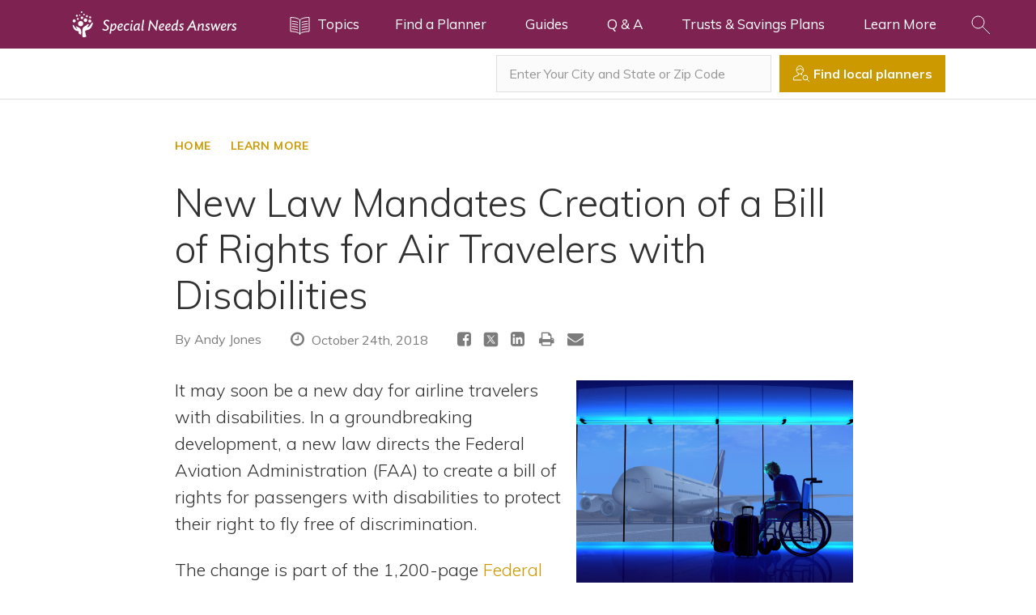

--- FILE ---
content_type: text/html; charset=UTF-8
request_url: https://specialneedsanswers.com/new-law-mandates-creation-of-a-bill-of-rights-for-air-travelers-with-disabilities-16922
body_size: 13437
content:
<style>
	div.article img {
		width: auto !important;
		height: 250px !important;
	}

	div.article tr td img {
		width: auto !important;
		height: 250px !important;
	}

	div.article table tr td {
		text-align: right !important;
		padding-bottom: 10px !important;
	}
</style>

<!doctype html>
<html lang="en">
<head>

  <!-- s:charset -->
  <meta charset="utf-8">
  <!-- e:charset -->

  <meta name="google-site-verification" content="TNr_Qe-XK4FAvVq4rcYqVaw0tCzJt8MsRRD6z8SseAI" />

  <!-- s:latest IE rendering engine -->
  <meta http-equiv="X-UA-Compatible" content="IE=edge">
  <!-- e:latest IE rendering engine -->

  <!-- s:viewport -->
  <meta name="viewport" content="width=device-width, initial-scale=1.0">
  <!-- e:viewport -->

  <!-- Favicon -->
  <link rel="icon" href="/favicon.ico">

  <!-- s:csrf-token -->
  <meta name="csrf-token" content="rgAlxJpjlbVl2HFtMfNH5ih2LRAhr7hHNwHTgfQe">
  <!-- e:csrf-token -->

  <!-- s:title -->
  <title>New Law Mandates Creation of a Bill of Rights for Air Travelers with Disabilities</title>
  <!-- e:title -->

  <!-- Google Tag Manager -->
  <script>(function(w,d,s,l,i){w[l]=w[l]||[];w[l].push({'gtm.start':
              new Date().getTime(),event:'gtm.js'});var f=d.getElementsByTagName(s)[0],
            j=d.createElement(s),dl=l!='dataLayer'?'&l='+l:'';j.async=true;j.src=
            'https://www.googletagmanager.com/gtm.js?id='+i+dl;f.parentNode.insertBefore(j,f);
    })(window,document,'script','dataLayer','GTM-KBQSKG5');</script>
  <!-- End Google Tag Manager -->

  <!-- s:stylesheet -->
  <link rel="stylesheet" href="/assets/css/app.css?id=508de9e87e7e591769f6dc8c58a741af">
  <!-- e:stylesheet -->

      <!-- s:metatags -->
    <meta property="fb:app_id" content="257654957970072" />
	<meta property="og:site_name" content="SpecialNeedsAnswers" />
	<meta property="og:locale" content="en_US" />
	<meta property="og:image" content="https://cdn.elderlawanswers.com/common/uploads/photos/16920-Airport wheelchair.jpg" />
	<meta property="og:type" content="article" />
	<meta property="twitter:card" content="summary" />
	<meta property="twitter:image" content="https://cdn.elderlawanswers.com/common/uploads/photos/16920-Airport wheelchair.jpg" />
	<meta property="twitter:url" content="https://specialneedsanswers.com/new-law-mandates-creation-of-a-bill-of-rights-for-air-travelers-with-disabilities-16922" />
	<meta property="og:article:author" content="facebook.com/SpecialNeedsPlanners" />
	<meta property="og:article:published_time" content="2018-10-24 19:18:46" />
	<meta property="og:article:modified_time" content="2018-10-31 18:54:36" />
	<meta property="og:article:section" content="" />
	<meta property="og:article:tag" content="special needs" />
	<meta property="og:title" content="New Law Mandates Creation of a Bill of Rights for Air Travelers with Disabilities" />
	<meta property="twitter:title" content="New Law Mandates Creation of a Bill of Rights for Air Travelers with Disabilities" />
	<meta property="og:description" content="In a groundbreaking development, a new law directs the Federal Aviation Administration (FAA) to create a bill of rights for passengers with disabilities.
" />
	<meta property="twitter:description" content="In a groundbreaking development, a new law directs the Federal Aviation Administration (FAA) to create a bill of rights for passengers with disabilities.
" />
	<meta name="description" content="In a groundbreaking development, a new law directs the Federal Aviation Administration (FAA) to create a bill of rights for passengers with disabilities.
" />
	
    <!-- e:metatags -->
  
  
<!-- Schema.org data experiment -->
      <script type="application/ld+json">
      {
          "@context" : "http://schema.org",
          "@type" : "Organization",
          "name" : "Special Needs Answers",
          "url" : "https://specialneedsanswers.com",
          "logo" : "https://cdn.elderlawanswers.com/ATTORNEY/og/ASNP-FB-Logo.png",
          "sameAs" : [
              "https://www.facebook.com/pages/Academy-of-Special-Needs-Planners/65753895378?ref=hl"
          ]
      }
    </script>
  
  <script type="application/ld+json">
  {
      "@context" : "http://schema.org",
      "@type" : "WebSite",
      "name" : "Special Needs Answers",
      "url" : "https://specialneedsanswers.com",
      "potentialAction": {
          "@type": "SearchAction",
          "target": "https://specialneedsanswers.com/search/{search_term_string}",
          "query-input": "required name=search_term_string"
      }
  }
  </script>

  
  
      
    <!-- Canonical -->
    <link rel="canonical" href="https://specialneedsanswers.com/new-law-mandates-creation-of-a-bill-of-rights-for-air-travelers-with-disabilities-16922">
  
</head>
<body title="Special Needs Answers">
<!-- Google Tag Manager (noscript) -->
<noscript><iframe src="https://www.googletagmanager.com/ns.html?id=GTM-KBQSKG5"
                  height="0" width="0" style="display:none;visibility:hidden"></iframe></noscript>
<!-- End Google Tag Manager (noscript) -->

  <!--[if IE]>
    <p class="browsehappy">
      You are using an <strong>outdated</strong> browser.
      Please <a href="http://www.browsehappy.com/">upgrade your browser</a> to improve your experience.
    </p>
  <![endif]-->

  <!-- s:viewport -->
  <div class="viewport">

    <!-- s:header -->
    <header class="header header--color-mine-shaft">

      <!-- s:cnt -->
      <div class="cnt">

        <!-- s:logo -->
        <span class="header__logo">
          <a href="/">
            <img src="/assets/images/layout/header/special-needs-answers.svg" alt="Special Needs Answers" style="width: 270px;">
            Special Needs Answers
          </a>
        </span>
        <!-- e:logo -->

        <!-- s:learn more -->
        <button type="button" class="header__learn-more" data-toggle=".viewport">
          <img src="/assets/images/layout/header/learn-more.svg" alt="Topics">
          <span class="margin margin--left-s">Topics</span>
        </button>
        <!-- e:learn more -->

        <!-- s:navigation -->
        <nav class="header__navigation">
          <h2>Navigation</h2>
          <button type="button" data-toggle=".header__navigation ul">
            Menu
            <img src="/assets/images/layout/header/arrow.svg" class="margin margin--left-s" alt="Navigation Menu">
          </button>
          <ul>
            <li>
              <a href="/USA-special-needs-planners" title="Find a Special Needs Planner">Find a Planner</a>
            </li>
            <li>
              <a href="/special-needs-guides" title="Special Needs Answers Guides">Guides</a>
            </li>
            <li>
              <a href="/questions-and-answers" title="Questions and Answers">Q &amp; A</a>
            </li>
            <li class="dropdown">
              <a href="#">Trusts &amp; Savings Plans</a>
              <ul class="dropdown__child">
                <li><a href="/pooled-trust" title="Pooled Trust Directory">Pooled Trust Directory</a></li>
                <li><a href="/able-accounts" title="ABLE Program Directory">ABLE Program Directory</a></li>
              </ul>
            </li>
            <li class="dropdown">
              <a href="/attorney">Learn More</a>
              <ul class="dropdown__child wider">
                <li><a href="/attorney" title="How to Work with an Attorney">How to Work with an Attorney</a></li>
                <li><a href="/financial-planner" title="How to Work with a Financial Planner">How to Work with a Financial Planner</a></li>
                <li><a href="/about-us" title="About the Academy of Special Needs Planners">About ASNP</a></li>
                <li><a href="https://specialneedsplanners.com" title="About the Academy of Special Needs Planners">For Special Needs Planners</a></li>
              </ul>
            </li>
          </ul>
        </nav>
        <!-- e:navigation -->

        <!-- s:form -->
        <div class="header__form">

          <!-- s:cnt -->
          <div class="cnt">
            <form action="/search/results" id="site-search-article" class="site-search top-search" method="get">
              <h4>Article Search <i class="fa fa-times-circle" data-toggle=".header__form"></i> </h4>
              <div style="display: flex;">
                <div style="flex: 1 1 auto;">
                  <input type="search" name="q" class="field field--color-alabaster field--size-m field--style-default field--modifier-outline" placeholder="Type in your keyword" autocomplete="off">
                </div>
                <div style="flex: 0 0 3.75rem;">
                  <button type="submit" class="button button--color-secondary button--size-m button--style-default" onclick="ga('send', 'event', 'sna consumer', 'click search site', 'header');">
                    <img src="/assets/images/layout/header/search.svg" alt="Search">
                  </button>
                </div>
              </div>
            </form>
            <form action="/USA-special-needs-planners" id="site-search-attorney" class="site-search top-search top-search-attorney" method="get" style="display: none;">
              <h4>Attorney Search <i class="fa fa-times-circle" data-toggle=".header__form"></i> </h4>
              <div style="display: flex;">
                <div style="flex: 1 1 auto;">
                  <input type="search" id="find-attorney-search" name="q" class="field field--color-alabaster field--size-m field--style-default field--modifier-outline" placeholder="Type in your city and state" autocomplete="off">
                </div>
                <div style="flex: 0 0 3.75rem;">
                  <button type="submit" class="button button--color-secondary button--size-m button--style-default find-attorney-btn" onclick="ga('send', 'event', 'sna consumer', 'click search attorney', 'header');">
                    <img src="/assets/images/components/search/search.svg" alt="Search">
                  </button>
                </div>
              </div>
            </form>
            <div class="switch">
              <h3 style="color: #000; float: left; margin-right: 10px;">Search Articles</h3>
              <input id="cmn-toggle-4" class="cmn-toggle cmn-toggle-round-flat" type="checkbox">
              <label for="cmn-toggle-4"></label> <h3 style="color: #000; float: left;">Find Planners</h3>
            </div>
          </div>
          <!-- e:cnt -->
        </div>
        <!-- e:form -->

        <!-- s:search -->
        <button type="button" class="header__search" data-toggle=".header__form">
          <img src="/assets/images/layout/header/search.svg" alt="Search Icon in Navbar">
        </button>
        <!-- e:search -->

      </div>
      <!-- e:cnt -->

    </header>
    <!-- e:header -->

	<!-- s:main -->
	<main class="main">
		<!-- s:search -->
<div class="search">

  <!-- s:cnt -->
  <div class="cnt">

    
    
    <!-- s:form -->
    <div class="search__form">
      <form action="#">
        <input type="text" id="find-attorney" class="field field--color-alabaster field--size-m field--style-default field--modifier-outline" placeholder="Enter Your City and State or Zip Code" autocomplete="off" aria-label="Enter Your City and State or Zip Code">
        <button type="submit" id="find-attorney-btn" class="button button--color-secondary button--size-m button--style-default">
          <img src="/assets/images/components/search/search.svg" alt="Search Icon">
          <span>Find local planners</span>
        </button>
      </form>
    </div>
    <!-- e:form -->

  </div>
  <!-- e:cnt -->

</div>
<!-- e:search -->
		<!-- s:page -->
		<div class="page">
			<!-- s:cnt -->
			<div class="cnt" style="max-width: 55em;">
				<!-- s:navigate -->
<div class="navigate">
  <ul>
    <li><a href="/">HOME</a></li><li><a href="/learn-more">LEARN MORE</a></li>
    <li style="display: none;">
      <a href="">
        View All
        <i class="arrow">
  <svg width="8" height="13" viewBox="0 0 8 13" xmlns="http://www.w3.org/2000/svg"><path d="M.973.93l6 6-6 6" stroke="#C0962E" fill="none" fill-rule="evenodd" stroke-linecap="round" stroke-linejoin="round"/></svg>
</i>      </a>
    </li>
  </ul>
</div>
<!-- e:navigate -->
				<!-- s:heading -->
				<div class="heading">
					<h1 class="heading__title">New Law Mandates Creation of a Bill of Rights for Air Travelers with Disabilities</h1>
					<div class="heading__description heading__description--article">
						<ul class="heading__article">
															<li>
									By <a href="https://www.linkedin.com/in/andy-jones-808b0567/" target="_blank" title="Andy Jones">Andy Jones</a>
								</li>
							 								<li>
									<i class="fa fa-fw fa-clock-o"></i>
																			October 24th, 2018
																	</li>
													</ul>
						<ul class="heading__social">
    <li>
        <a target="_blank"
           href="https://www.facebook.com/sharer/sharer.php?display=popup&u=https%3A%2F%2Fspecialneedsanswers.com%2Fnew-law-mandates-creation-of-a-bill-of-rights-for-air-travelers-with-disabilities-16922&t=New+Law+Mandates+Creation+of+a+Bill+of+Rights+for+Air+Travelers+with+Disabilities"
        >
            <i class="fa fa-fw fa-facebook-square"></i>
        </a>
    </li>
    <li>
        <a target="_blank"
           href="https://twitter.com/intent/tweet?text=New+Law+Mandates+Creation+of+a+Bill+of+Rights+for+Air+Travelers+with+Disabilities&url=https%3A%2F%2Fspecialneedsanswers.com%2Fnew-law-mandates-creation-of-a-bill-of-rights-for-air-travelers-with-disabilities-16922&via=elderlawanswers&related=elderlawanswers"
           data-lang="en"
           title="Tweet This">
            <svg fill="#7c7c7c" xmlns="http://www.w3.org/2000/svg"  viewBox="0 0 50 50" width="20.57px" height="20.57px"><path d="M 11 4 C 7.134 4 4 7.134 4 11 L 4 39 C 4 42.866 7.134 46 11 46 L 39 46 C 42.866 46 46 42.866 46 39 L 46 11 C 46 7.134 42.866 4 39 4 L 11 4 z M 13.085938 13 L 21.023438 13 L 26.660156 21.009766 L 33.5 13 L 36 13 L 27.789062 22.613281 L 37.914062 37 L 29.978516 37 L 23.4375 27.707031 L 15.5 37 L 13 37 L 22.308594 26.103516 L 13.085938 13 z M 16.914062 15 L 31.021484 35 L 34.085938 35 L 19.978516 15 L 16.914062 15 z"/></svg>
        </a>
    </li>
    <li>
        <a target="_blank"
           href="http://www.linkedin.com/shareArticle?mini=true&url=https%3A%2F%2Fspecialneedsanswers.com%2Fnew-law-mandates-creation-of-a-bill-of-rights-for-air-travelers-with-disabilities-16922&source=ElderLawAnswers">
            <i class="fa fa-fw fa-linkedin-square"></i>
        </a>
    </li>
    <li>
        <a href="#" onclick="printPage()" title="Print">
            <i class="fa fa-fw fa-print"></i>
        </a>
    </li>
    <li>
        <a href="#" onclick="sendPage()" title="Share via Email">
            <i class="fa fa-fw fa-envelope"></i>
        </a>
    </li>
</ul>

					</div>
				</div>
				<!-- e:heading -->
				<!-- s:article -->
				<div class="article">
					<p><img alt="" src="https://cdn.elderlawanswers.com/common/uploads/photos/16920-Airport wheelchair.jpg" style="float:right; height:146px; margin-left:10px; margin-right:10px; width:200px" />It may soon be a new day for airline travelers with disabilities. In a groundbreaking development, a new law directs the Federal Aviation Administration (FAA) to create a bill of rights for passengers with disabilities to protect their right to fly free of discrimination. </p><p>The change is part of the 1,200-page <a href="https://www.congress.gov/bill/115th-congress/house-bill/302/text?q=%7B%22search%22%3A%5B%22FAA+Reauthorization%22%5D%7D&amp;r=2" target="_blank">Federal Aviation Administration Reauthorization Act of 2018</a>, signed into law October 05, 2018, by President Trump, <a href="https://www.cbsnews.com/news/trump-signs-faa-reauthorization-act-which-will-regulate-airline-seat-sizes/" target="_blank">reauthorizing the FAA&rsquo;s funding</a> for five years. </p>
				</div>
				<!-- e:article -->
				<!-- s:specialize -->
				<div class="attorneys-widget-deferred" data-url="/api/widget/content/attorneys/article">
					
					<section class="specialize blurred">
    <p class="specialize__title">
        Local Special Needs Planners in <strong>Your City</strong>
    </p>
    <div class="grid grid--columns-1 grid--columns-m-2 grid--columns-l-3">
        <div>
            <div class="specialize__box">
                <div class="attorney">
                    <a href="#" class="attorney__thumbnail" style="background-image: url('https://cdn.elderlawanswers.com/common/uploads/photos/default-avatar.jpg'); border-radius: 50%;"></a>
                    <h4 class="attorney__name">
                        <a href="#">Planner name</a>
                    </h4>
                    <div class="attorney__description">
                        <p>
                            Firm Name<br>
                            City, State
                        </p>
                        <button class="button button--color-secondary button--size-m button--style-default button--modifier-round button--modifier-transparent introduce-btn" data-state="active">Introduce Us</button>
                    </div>
                </div>
            </div>
        </div>
        <div>
            <div class="specialize__box">
                <div class="attorney">
                    <a href="#" class="attorney__thumbnail" style="background-image: url('https://cdn.elderlawanswers.com/common/uploads/photos/default-avatar.jpg'); border-radius: 50%;"></a>
                    <h4 class="attorney__name">
                        <a href="#">Planner name</a>
                    </h4>
                    <div class="attorney__description">
                        <p>
                            Firm Name<br>
                            City, State
                        </p>
                        <button class="button button--color-secondary button--size-m button--style-default button--modifier-round button--modifier-transparent introduce-btn" data-state="active">Introduce Us</button>
                    </div>
                </div>
            </div>
        </div>
        <div>
            <div class="specialize__box">
                <div class="attorney">
                    <a href="#" class="attorney__thumbnail" style="background-image: url('https://cdn.elderlawanswers.com/common/uploads/photos/default-avatar.jpg'); border-radius: 50%;"></a>
                    <h4 class="attorney__name">
                        <a href="#">Planner name</a>
                    </h4>
                    <div class="attorney__description">
                        <p>
                            Firm Name<br>
                            City, State
                        </p>
                        <button class="button button--color-secondary button--size-m button--style-default button--modifier-round button--modifier-transparent introduce-btn" data-state="active">Introduce Us</button>
                    </div>
                </div>
            </div>
        </div>
    </div>
</section>				</div>
				<!-- e:specialize -->
				<!-- s:article -->
				<div class="article">
					<p>Although the Americans with Disabilities Act (ADA) governs federal disability discrimination law in airports, air travel is governed by the Air Carrier Access Act. The new law&nbsp;directs the FAA to create an Airline Passengers with Disabilities Bill of Rights expanding on the previous protections.<br />
<br />
Specifically, the FAA must provide &ldquo;plain language&rdquo; descriptions of six basic rights: &nbsp;</p>

<ol>
	<li>The right to be treated with &ldquo;dignity and respect&rdquo;; </li>
	<li>The right to receive timely assistance if requested; </li>
	<li>The right to fly with a wheelchair or other accessibility devices; </li>
	<li>The right to receive seating accommodations;</li>
	<li>The right to receive announcements in an accessible format; and </li>
	<li>The right to speak with a complaint resolution officer or to file a complaint with an air carrier or the Department of Transportation (DOT).</li>
</ol>

<p>The law comes on the heels of a national outcry concerning <a href="https://powerchairdiaries.com/2017/03/29/american-airlines-checked-my-dignity-at-the-gate/" target="_blank">numerous stories of harsh treatment of passengers with disabilities</a>, such as D&rsquo;Arcee Neal, a man with cerebral palsy <a href="https://www.cnn.com/2015/10/25/us/united-airlines-disabled-man/index.html" target="_blank">who was forced to crawl off a United Airlines flight in 2015</a> to use the restroom after waiting for more than 30 minutes to be accommodated with a wheelchair.</p><p>Also as part of the legislation, the FAA must appoint an advisory committee to oversee the creation of the Bill of Rights. Civil penalties will increase if passengers are subjected to bodily harm, or their wheelchairs or other accessibility devices are damaged.&nbsp;</p><p>The Transportation Security Administration (TSA) must also revamp within six months its training procedures for accommodating people with disabilities. </p><p>Finally, the DOT must, within 18 months, propose federal regulations concerning service animals for travelers.&nbsp; &nbsp; &nbsp; &nbsp; &nbsp; &nbsp; &nbsp; &nbsp; &nbsp; &nbsp; &nbsp; &nbsp; &nbsp; &nbsp; &nbsp; &nbsp; &nbsp; &nbsp; &nbsp; &nbsp; &nbsp; &nbsp; &nbsp; &nbsp; &nbsp; &nbsp;&nbsp;</p><p>&ldquo;In order to keep America&rsquo;s promise of full equality for all, we must break down the barriers that individuals with disabilities and our veterans face when they travel,&rdquo; Sen. Tammy Baldwin (D-WI) said in a <a href="https://www.pva.org/about-us/recent-news/pva-applauds-passage-of-air-travel-bill" target="_blank">news release</a> from <a href="https://www.pva.org" target="_blank">Paralyzed Veterans of America</a>. &ldquo;Equal access to air travel ensures our veterans are able to participate in today&rsquo;s economy and enjoy their travel opportunities.&rdquo; </p><p>For more on current protections for passengers with disabilities, <a href="https://www.transportation.gov/airconsumer/passengers-disabilities" target="_blank">click here</a>.</p><p>&nbsp;</p><p>&nbsp;</p><p>&nbsp;</p>

					<br/> <a href="https://attorney.elderlawanswers.com/admin/cms/article/id/16922" class="mod-date" target="_blank" rel="nofollow">
						<small>
															Created date:
								10/24/2018
							</small>
					</a>
				</div>
				<!-- e:article -->
				<!-- s:related -->
				<section class="related">
					<h4 class="related__title">Related Articles</h4>
					<div class="grid grid--columns-1 grid--columns-m-2 grid--columns-l-3">
													<div>
								<article class="related__article">
									<h5>
										<a href="/bill-of-rights-for-airline-passengers-with-disabilities-20693" title="Bill of Rights for Airline Passengers With Disabilities ">Bill of Rights for Airline Passengers With Disabilities </a>
									</h5>
									<p>
										Every day, people with disabilities must navigate airports, airplanes, and related forms of conveyance. To ensure they receiv...
									</p>
									<a href="/bill-of-rights-for-airline-passengers-with-disabilities-20693" title="Bill of Rights for Airline Passengers With Disabilities " class="button button--link">Read more</a>
								</article>
							</div>
													<div>
								<article class="related__article">
									<h5>
										<a href="/congress-passes-law-mandating-creation-of-a-national-plan-to-support-caregivers-16563" title="New Law Mandates Creation of a National Plan to Support Caregivers">New Law Mandates Creation of a National Plan to Support Caregivers</a>
									</h5>
									<p>
										The RAISE Act, a new bill passed by Congress and signed into law, directs the federal government to create a national Family...
									</p>
									<a href="/congress-passes-law-mandating-creation-of-a-national-plan-to-support-caregivers-16563" title="New Law Mandates Creation of a National Plan to Support Caregivers" class="button button--link">Read more</a>
								</article>
							</div>
													<div>
								<article class="related__article">
									<h5>
										<a href="/people-with-disabilities-could-save-more-under-proposed-bill-21159" title="People With Disabilities Could Save More Under Proposed Bill">People With Disabilities Could Save More Under Proposed Bill</a>
									</h5>
									<p>
										The ABLE Employment Flexibility Act seeks to?allow?individuals with disabilities to contribute a portion of their earned inco...
									</p>
									<a href="/people-with-disabilities-could-save-more-under-proposed-bill-21159" title="People With Disabilities Could Save More Under Proposed Bill" class="button button--link">Read more</a>
								</article>
							</div>
											</div>
				</section>
				<!-- e:related -->
				<div id="disqus_thread" class="hidden-print" style="margin-top: 30px;"></div>
				<section id="panel-container-888">

</section>

<section id="panel-container" style="display: none;">
    <div id="related-panel">
        <div class="suggested">
            <h4>Editor's Suggested Articles</h4>
            <div class="grid grid--columns-2">
                                                        <div>
                        <h3>
                            <a href="/bill-of-rights-for-airline-passengers-with-disabilities-20693" title="Bill of Rights for Airline Passengers With Disabilities ">Bill of Rights for Airline Passengers With Disabilities </a>
                        </h3>
                        <a href="/bill-of-rights-for-airline-passengers-with-disabilities-20693" title="Bill of Rights for Airline Passengers With Disabilities " class="button button--link">Read more</a>
                    </div>
                                                                            <div>
                        <h3>
                            <a href="/congress-passes-law-mandating-creation-of-a-national-plan-to-support-caregivers-16563" title="New Law Mandates Creation of a National Plan to Support Caregivers">New Law Mandates Creation of a National Plan to Support Caregivers</a>
                        </h3>
                        <a href="/congress-passes-law-mandating-creation-of-a-national-plan-to-support-caregivers-16563" title="New Law Mandates Creation of a National Plan to Support Caregivers" class="button button--link">Read more</a>
                    </div>
                                                </div>
        </div>
        <div class="subscribe">
            <svg version="1.0" xmlns="http://www.w3.org/2000/svg" width="60px" height="60px" viewBox="0 0 3000 2960" preserveAspectRatio="xMidYMid meet" style="width:60px;height:60px; float: left;">
                <g id="layer101" fill="#fff" stroke="none">
                    <path d="M73 2939 c-17 -11 -41 -36 -52 -55 -21 -35 -21 -44 -21 -855 l0 -820 24 -47 c27 -53 40 -67 117 -134 30 -26 63 -55 75 -65 12 -10 37 -32 57 -50 l37 -32 2 -173 3 -173 225 -5 c208 -5 227 -7 246 -25 12 -11 30 -27 40 -35 64 -50 184 -148 215 -174 47 -41 65 -56 189 -156 58 -47 107 -88 110 -91 3 -4 21 -16 40 -28 27 -16 51 -21 109 -21 71 0 75 1 135 45 33 24 75 57 93 72 17 15 44 37 59 48 15 11 39 30 53 42 14 13 109 89 211 170 l185 148 220 5 220 5 5 167 5 168 61 52 c33 29 86 76 119 103 81 70 93 83 121 137 l24 47 0 820 c0 812 0 820 -21 855 -11 19 -35 44 -53 56 -33 20 -43 20 -1427 20 -1386 0 -1394 0 -1426 -21z m2586 -182 c-14 -12 -59 -47 -99 -77 -40 -30 -78 -60 -84 -66 -6 -6 -52 -42 -101 -79 -50 -37 -94 -72 -100 -79 -5 -6 -37 -31 -70 -55 -33 -25 -114 -87 -180 -140 -66 -52 -145 -114 -175 -138 -30 -23 -123 -97 -207 -163 -84 -66 -154 -120 -157 -120 -3 0 -16 9 -28 19 -57 49 -35 31 -582 474 -66 54 -130 106 -141 115 -11 9 -78 64 -150 121 -71 58 -132 107 -135 111 -3 3 -23 19 -45 36 -22 16 -49 37 -59 47 -19 16 36 17 1160 17 l1179 -1 -26 -22z m-2295 -259 c88 -71 179 -144 200 -161 22 -18 67 -55 100 -82 34 -28 106 -86 161 -130 55 -44 103 -84 107 -90 8 -11 -19 -39 -92 -95 -25 -19 -54 -43 -65 -53 -11 -10 -45 -37 -75 -60 -30 -23 -57 -44 -60 -48 -3 -3 -107 -87 -232 -187 l-228 -181 0 615 c0 449 3 613 11 608 6 -3 84 -65 173 -136z m2456 -478 l0 -610 -57 46 c-32 25 -67 53 -78 63 -11 10 -58 47 -105 82 -82 63 -263 205 -325 255 -16 14 -72 56 -123 95 -104 79 -102 68 -22 129 18 14 99 77 179 140 80 63 151 118 156 122 10 8 170 134 190 150 47 38 179 138 182 138 1 0 3 -275 3 -610z m-1667 -161 l47 -41 0 -219 0 -219 -250 0 -250 0 0 99 0 99 72 58 c40 33 88 71 108 86 19 14 76 60 125 101 50 42 92 76 95 76 3 1 26 -17 53 -40z m829 -36 c56 -43 109 -85 118 -94 19 -18 175 -139 198 -154 9 -5 27 -20 41 -33 15 -12 49 -39 78 -60 l52 -37 1 -362 0 -363 -985 0 -985 0 0 349 0 349 45 36 45 37 0 -110 0 -111 365 0 365 0 2 224 3 224 72 -59 c40 -33 81 -59 91 -59 10 0 29 11 42 25 l23 25 204 0 204 0 -3 58 -3 57 -119 5 -118 5 43 31 c24 18 60 46 79 63 19 17 36 31 38 31 1 0 48 -35 104 -77z m741 -654 c-24 -22 -46 -39 -49 -39 -2 0 -4 34 -4 75 l0 75 49 -36 49 -37 -45 -38z m-2415 2 l-3 -30 -36 34 -37 33 37 26 36 26 3 -30 c2 -16 2 -43 0 -59z m1602 -645 c0 -2 -42 -37 -92 -77 -51 -41 -95 -76 -98 -79 -3 -3 -33 -28 -68 -55 -35 -28 -80 -65 -100 -83 -60 -52 -63 -52 -170 35 -53 43 -99 80 -102 83 -18 18 -129 110 -133 110 -3 0 -23 16 -44 35 l-38 35 423 0 c232 0 422 -2 422 -4z"/>
                    <path d="M1424 1576 c-3 -7 -4 -33 -2 -57 l3 -44 375 0 375 0 3 58 3 57 -376 0 c-311 0 -377 -2 -381 -14z"/>
                    <path d="M1427 1423 c-4 -3 -7 -39 -7 -80 l0 -73 455 0 456 0 -3 78 -3 77 -446 3 c-245 1 -449 -1 -452 -5z"/>
                    <path d="M594 1097 c-3 -8 -4 -49 -2 -93 l3 -79 867 -3 868 -2 0 95 0 95 -865 0 c-714 0 -867 -2 -871 -13z"/>
                </g>
            </svg>
            <button type="button" class="button button--link pull-right close-suggested" style="color: #fff;">X</button>
            <p  class="toggle-inline-form">Need more information?<br>
            <a href="#">Subscribe</a> to Special Needs<br>
            Updates.</p>
            
        </div>
        <div id="related-panel-inline" style="display: none; break-before: column; width: 100%;">
            <div style="border: 0px solid red; width: 100%; padding: 20px; background-color: #E2F2FF;">
    <form name="contact-form" action="/email/preferences" method="POST" id="contact-form-wide" class="contact-form-wide">
        <input type="hidden" name="_token" value="rgAlxJpjlbVl2HFtMfNH5ih2LRAhr7hHNwHTgfQe" autocomplete="off">

        <div style="display: flex; width: 100%;" class="flex-col">
            <div class="row" style="width: 40%; margin-right: 10px;">
                <input type="text" name="name" id="contact-name" class="field field--color-white field--size-m field--style-default field--modifier-round field--modifier-outline" placeholder="Your full name" required>
            </div>
            <div class="row" style="width: 40%; margin-right: 10px;">
                <input type="email" name="email" id="contact-email" class="field field--color-white field--size-m field--style-default field--modifier-round field--modifier-outline" placeholder="Your email address" required>
            </div>
            <div class="row" style="width: 20%; margin-left: 10px;">
                <input type="text" name="zip" id="contact-zip" class="field field--color-white field--size-m field--style-default field--modifier-round field--modifier-outline" placeholder="ZIP / Postal Code" required>
            </div>
        </div>

        <div style="display: flex; width: 100%; justify-content: center;" class="flex-col">
            <div class="row frequency" style="width: 100%;">
                <label>How often would you like to receive Updates?</label><br>
                <input type="radio" name="frequency" title="Once a day" value="10056" class="first" checked> <span style="margin-right: 10px;"><b>Once</b> a week</span>
                <input type="radio" name="frequency" title="Once a week" value="10054"> <span><b>More than</b> once a week</span>
            </div>
            <div style="width: 100%;">
                <ul class="modal__buttons">
                    <li>
                        <button type="button" class="button button--link close-form">Cancel</button>
                    </li>
                    <li>
                        <button
                                type="submit"
                                id="subscribe-inline-btn"
                                name="subscribe-inline-btn"
                                class="button button--color-secondary button--size-m button--style-default button--modifier-round g-recaptcha"
                                data-sitekey="6LdfKFwUAAAAAMbRjXhhqKxIGQzMHqeQ6veu_N2v"
                                data-callback="submitPref">
                            Subscribe
                        </button>
                    </li>
                </ul>
            </div>
        </div>

    </form>
</div>        </div>
    </div>
    <div id="related-panel-toggle" style="display: none;">
        <div class="subscribe">
            <svg version="1.0" xmlns="http://www.w3.org/2000/svg" width="20px" height="20px" viewBox="0 0 3000 2960" preserveAspectRatio="xMidYMid meet" style="width:20px;height:20px; float: left;">
                <g id="layer101" fill="#fff" stroke="none">
                    <path d="M73 2939 c-17 -11 -41 -36 -52 -55 -21 -35 -21 -44 -21 -855 l0 -820 24 -47 c27 -53 40 -67 117 -134 30 -26 63 -55 75 -65 12 -10 37 -32 57 -50 l37 -32 2 -173 3 -173 225 -5 c208 -5 227 -7 246 -25 12 -11 30 -27 40 -35 64 -50 184 -148 215 -174 47 -41 65 -56 189 -156 58 -47 107 -88 110 -91 3 -4 21 -16 40 -28 27 -16 51 -21 109 -21 71 0 75 1 135 45 33 24 75 57 93 72 17 15 44 37 59 48 15 11 39 30 53 42 14 13 109 89 211 170 l185 148 220 5 220 5 5 167 5 168 61 52 c33 29 86 76 119 103 81 70 93 83 121 137 l24 47 0 820 c0 812 0 820 -21 855 -11 19 -35 44 -53 56 -33 20 -43 20 -1427 20 -1386 0 -1394 0 -1426 -21z m2586 -182 c-14 -12 -59 -47 -99 -77 -40 -30 -78 -60 -84 -66 -6 -6 -52 -42 -101 -79 -50 -37 -94 -72 -100 -79 -5 -6 -37 -31 -70 -55 -33 -25 -114 -87 -180 -140 -66 -52 -145 -114 -175 -138 -30 -23 -123 -97 -207 -163 -84 -66 -154 -120 -157 -120 -3 0 -16 9 -28 19 -57 49 -35 31 -582 474 -66 54 -130 106 -141 115 -11 9 -78 64 -150 121 -71 58 -132 107 -135 111 -3 3 -23 19 -45 36 -22 16 -49 37 -59 47 -19 16 36 17 1160 17 l1179 -1 -26 -22z m-2295 -259 c88 -71 179 -144 200 -161 22 -18 67 -55 100 -82 34 -28 106 -86 161 -130 55 -44 103 -84 107 -90 8 -11 -19 -39 -92 -95 -25 -19 -54 -43 -65 -53 -11 -10 -45 -37 -75 -60 -30 -23 -57 -44 -60 -48 -3 -3 -107 -87 -232 -187 l-228 -181 0 615 c0 449 3 613 11 608 6 -3 84 -65 173 -136z m2456 -478 l0 -610 -57 46 c-32 25 -67 53 -78 63 -11 10 -58 47 -105 82 -82 63 -263 205 -325 255 -16 14 -72 56 -123 95 -104 79 -102 68 -22 129 18 14 99 77 179 140 80 63 151 118 156 122 10 8 170 134 190 150 47 38 179 138 182 138 1 0 3 -275 3 -610z m-1667 -161 l47 -41 0 -219 0 -219 -250 0 -250 0 0 99 0 99 72 58 c40 33 88 71 108 86 19 14 76 60 125 101 50 42 92 76 95 76 3 1 26 -17 53 -40z m829 -36 c56 -43 109 -85 118 -94 19 -18 175 -139 198 -154 9 -5 27 -20 41 -33 15 -12 49 -39 78 -60 l52 -37 1 -362 0 -363 -985 0 -985 0 0 349 0 349 45 36 45 37 0 -110 0 -111 365 0 365 0 2 224 3 224 72 -59 c40 -33 81 -59 91 -59 10 0 29 11 42 25 l23 25 204 0 204 0 -3 58 -3 57 -119 5 -118 5 43 31 c24 18 60 46 79 63 19 17 36 31 38 31 1 0 48 -35 104 -77z m741 -654 c-24 -22 -46 -39 -49 -39 -2 0 -4 34 -4 75 l0 75 49 -36 49 -37 -45 -38z m-2415 2 l-3 -30 -36 34 -37 33 37 26 36 26 3 -30 c2 -16 2 -43 0 -59z m1602 -645 c0 -2 -42 -37 -92 -77 -51 -41 -95 -76 -98 -79 -3 -3 -33 -28 -68 -55 -35 -28 -80 -65 -100 -83 -60 -52 -63 -52 -170 35 -53 43 -99 80 -102 83 -18 18 -129 110 -133 110 -3 0 -23 16 -44 35 l-38 35 423 0 c232 0 422 -2 422 -4z"/>
                    <path d="M1424 1576 c-3 -7 -4 -33 -2 -57 l3 -44 375 0 375 0 3 58 3 57 -376 0 c-311 0 -377 -2 -381 -14z"/>
                    <path d="M1427 1423 c-4 -3 -7 -39 -7 -80 l0 -73 455 0 456 0 -3 78 -3 77 -446 3 c-245 1 -449 -1 -452 -5z"/>
                    <path d="M594 1097 c-3 -8 -4 -49 -2 -93 l3 -79 867 -3 868 -2 0 95 0 95 -865 0 c-714 0 -867 -2 -871 -13z"/>
                </g>
            </svg><a href="#">Related Articles and Subscriptions</a>
        </div>
    </div>
</section>


			</div>
			<!-- e:cnt -->
		</div>
		<!-- e:page -->
		<div class="attorneys-widget-deferred" data-url="/api/widget/mobile/attorneys/New Law Mandates Creation of a Bill of Rights for Air Travelers with Disabilities">
			
		</div>
		<link rel="stylesheet" href="https://unpkg.com/tippy.js@1.4.1/dist/tippy.css" />
<script src="https://unpkg.com/tippy.js@1.4.1/dist/tippy.min.js"></script>
<script>
    tippy('.tooltip');
</script>	</main>
	<!-- e:main -->

<!-- s:footer -->
<footer class="footer">

  <!-- s:cnt -->
  <div class="cnt">

    <!-- s:description -->
    <div class="footer__description">
      <h5>
        Help is available in <strong>your community</strong>
      </h5>
      <p>
        Find an special needs planners in your city.
      </p>
    </div>
    <!-- e:description -->

    <!-- s:grid -->
    <div class="grid grid--columns-2 grid--columns-m-4">

      <!-- s:grid child -->
      <div>

        <!-- s:links -->
        <ul class="footer__links">
          <li>
            <a href="/pennsylvania-special-needs-planners/pittsburgh" title="Planners in Pittsburgh, PA">Pittsburgh, PA</a>
          </li>
          <li>
            <a href="/maryland-special-needs-planners/baltimore" title="Planners in Baltimore, MD">Baltimore, MD</a>
          </li>
          <li>
            <a href="/massachusetts-special-needs-planners/boston" title="Planners in Boston, MA">Boston, MA</a>
          </li>
          <li>
            <a href="/north-carolina-special-needs-planners/charlotte" title="Planners in Charlotte, NC">Charlotte, NC</a>
          </li>
          <li>
            <a href="/north-carolina-special-needs-planners/raleigh" title="Planners in Raleigh, NC">Raleigh, NC</a>
          </li>
        </ul>
        <!-- e:links -->

      </div>
      <!-- e:grid child -->

      <!-- s:grid child -->
      <div>

        <!-- s:links -->
        <ul class="footer__links">
          <li>
            <a href="/illinois-special-needs-planners/chicago" title="Planners in Chicago, IL">Chicago, IL</a>
          </li>
          <li>
            <a href="/ohio-special-needs-planners/cleveland" title="Planners in Cleveland, OH">Cleveland, OH</a>
          </li>
          <li>
            <a href="/texas-special-needs-planners/dallas" title="Planners in Dallas, TX">Dallas, TX</a>
          </li>
          <li>
            <a href="/colorado-special-needs-planners/denver" title="Planners in Denver, CO">Denver, CO</a>
          </li>
          <li>
            <a href="/florida-special-needs-planners/fort-lauderdale" title="Planners in Ft. Lauderdale, FL">Ft. Lauderdale, FL</a>
          </li>
        </ul>
        <!-- e:links -->

      </div>
      <!-- e:grid child -->

      <!-- s:grid child -->
      <div>

        <!-- s:links -->
        <ul class="footer__links">
          <li>
            <a href="/texas-special-needs-planners/houston" title="Planners in Houston, TX">Houston, TX</a>
          </li>
          <li>
            <a href="/california-special-needs-planners/los-angeles" title="Planners in Los Angeles, CA">Los Angeles, CA</a>
          </li>
          <li>
            <a href="/kentucky-special-needs-planners/louisville" title="Planners in Louisville, KY">Louisville, KY</a>
          </li>
          <li>
            <a href="/minnesota-special-needs-planners/minneapolis" title="Planners in Minneapolis, MN">Minneapolis, MN</a>
          </li>
          <li>
            <a href="/new-york-special-needs-planners/new-york" title="Planners in New York, NY">New York, NY</a>
          </li>
        </ul>
        <!-- e:links -->

      </div>
      <!-- e:grid child -->

      <!-- s:grid child -->
      <div>

        <!-- s:links -->
        <ul class="footer__links">
          <li>
            <a href="/california-special-needs-planners/oakland" title="Planners in Oakland, CA">Oakland, CA</a>
          </li>
          <li>
            <a href="/pennsylvania-special-needs-planners/philadelphia" title="Planners in Philidelphia, PA">Philadelphia, PA</a>
          </li>
          <li>
            <a href="/arizona-special-needs-planners/phoenix" title="Planners in "Phoenix, AZ>Phoenix, AZ</a>
          </li>
          <li>
            <a href="/USA-special-needs-planners" title="Search more cities and states for planners">Search more cities and states</a>
          </li>
        </ul>
        <!-- e:links -->

      </div>
      <!-- e:grid child -->

    </div>
    <!-- e:grid -->

    <!-- s:rule -->
    <hr class="footer__rule">
    <!-- e:rule -->

    <!-- s:grid -->
    <div class="grid grid--columns-2">

      <!-- s:grid child -->
      <div>

        <h6>Resources</h6>

        <!-- s:grid -->
        <div class="grid grid--columns-1 grid--columns-m-2">

          <!-- s:grid child -->
          <div>

            <!-- s:links -->
            <ul class="footer__links">
              <li>
                <a href="/disability-issues" title="Disability Issues">Disability Issues</a>
              </li>
              <li>
                <a href="/estate-planning" title="Estate Planning">Estate Planning</a>
              </li>
              <li>
                <a href="/health-care" title="Health Care">Health Care</a>
              </li>
              <li>
                <a href="/financial-planning" title="Financial Planning">Financial Planning</a>
              </li>
              <li>
                <a href="/public-benefits" title="Public Benefits">Public Benefits</a>
              </li>
            </ul>
            <!-- e:links -->

          </div>
          <!-- e:grid child -->

          <!-- s:grid child -->
          <div>

            <!-- s:links -->
            <ul class="footer__links">
              <li>
                <a href="/settlement-planning" title="Settlement Planning">Settlement Planning</a>
              </li>
              <li>
                <a href="/ssi-and-ssdi" title="SSI and SSDI">SSI and SSDI</a>
              </li>
              <li>
                <a href="/special-needs-trusts" title="Special Needs Trusts">Special Needs Trusts</a>
              </li>
              <li>
                <a href="/pooled-trust" title="Pooled Trusts">Pooled Trusts</a>
              </li>
              <li>
                <a href="/able-account-information" title="ABLE Accounts">ABLE Accounts</a>
              </li>
            </ul>
            <!-- e:links -->

          </div>
          <!-- e:grid child -->

        </div>
        <!-- e:grid -->

      </div>
      <!-- e:grid child -->

      <!-- s:grid child -->
      <div>

        <!-- s:grid -->
        <div class="grid grid--columns-1 grid--columns-m-2">

          <!-- s:grid child -->
          <div>

            <h6>About us</h6>

            <!-- s:links -->
            <ul class="footer__links">
              <li>
                <a href="/about-us" title="Management Team">Management Team</a>
              </li>
              <li>
                <a href="/about-us/disclaimer" title="Disclaimer">Disclaimer</a>
              </li>
              <li>
                <a href="/contact-us" title="Contact Us">Contact us</a>
              </li>
              <li>
                <a href="/accessibility" title="Accessibility Statement">Accessibility Statement</a>
              </li>
            </ul>
            <!-- e:links -->

          </div>
          <!-- e:grid child -->

          <!-- s:grid child -->
          <div>

            <!-- s:attorneys -->
            <div class="footer__attorneys">
              <h6>For Planners</h6>
              <p>
                <a href="https://attorney.elderlawanswers.com/org/asnp" title="Learn more about the Academy of Special Needs Planner practice development tools">Learn more about our practice development tools for special needs planners.</a>
              </p>
            </div>
            <!-- e:ettorneys -->

          </div>
          <!-- e:grid child -->

        </div>
        <!-- e:grid -->

      </div>
      <!-- e:grid child -->

    </div>
    <!-- e:grid -->

    <!-- s:bottom -->
    <div class="footer__bottom">

      <!-- s:copyright -->
      <ul class="footer__copyright">
        <li>
          &copy; <strong>2026 ElderLawNet, Inc.</strong>
        </li>
        <li>
          <a href="/privacy-statement" title="Privacy Statement">Privacy Statement</a>
        </li>
      </ul>
      <!-- e:copyright -->

      <!-- s:social -->
      <ul class="footer__social">
        <li>
          <a href="https://www.facebook.com/pages/Academy-of-Special-Needs-Planners/65753895378?ref=hl" aria-label="ASNP Facebook (opens in a new tab)" target="_blank" title="ASNP Facebook">
            <img src="/assets/images/layout/footer/facebook.svg" alt="Facebook">
          </a>
        </li>
        <li>
          <a href="https://twitter.com/SpecialNeedsAns" aria-label="ASNP Twitter (opens in a new tab)" target="_blank" title="ASNP Twitter">
            <img src="/assets/images/layout/footer/twitter.svg" alt="Twitter">
          </a>
        </li>
        <li>
          <a href="https://www.linkedin.com/groups/1858965/profile" aria-label="ASNP LinkedIn (opens in a new tab)" target="_blank" title="ASNP LinkedIn">
            <img src="/assets/images/layout/footer/linkedin.svg" alt="LinkedIn">
          </a>
        </li>
      </ul>
      <!-- e:social -->

    </div>
    <!-- e:bottom -->

  </div>
  <!-- e:cnt -->

</footer>
<!-- e:footer -->

</div>
<!-- e:viewport -->

<!-- s:drawer -->
<div class="drawer">

  <!-- s:header -->
  <div class="drawer__header">
    <p>
      Topics
    </p>
    <button type="button" class="button button--link" data-toggle=".viewport">
      <img src="/assets/images/layout/drawer/close.svg" alt="Close">
    </button>
  </div>
  <!-- e:header -->

  <!-- s:description -->
  <div class="drawer__description">
    <ul>
      <li>
        <a href="/disability-issues">Disability Issues</a>
      </li>
      <li>
        <a href="/estate-planning">Estate Planning</a>
      </li>
      <li>
        <a href="/health-care">Health Care</a>
      </li>
      <li>
        <a href="/financial-planning">Financial Planning</a>
      </li>
      <li>
        <a href="/public-benefits">Public Benefits</a>
      </li>
      <li>
        <a href="/settlement-planning">Settlement Planning</a>
      </li>
      <li>
        <a href="/ssi-and-ssdi">SSI and SSDI</a>
      </li>
      <li>
        <a href="/special-needs-trusts">Special Needs Trusts</a>
      </li>
      <li>
        <a href="/able-account-information">ABLE Accounts</a>
      </li>
    </ul>
    <a href="/learn-more" class="button button--color-white button--size-m button--style-default button--modifier-round button--modifier-transparent">
      <svg width="20" height="18" viewBox="0 0 25 22" xmlns="http://www.w3.org/2000/svg"><g fill="none" fill-rule="evenodd" stroke-linecap="round" stroke-linejoin="round"><path d="M12.5 4.19C12.5 2.164 17.882.524 24 .524V17.81c-6.118 0-11.5 1.64-11.5 3.666 0-2.026-5.383-3.666-11.5-3.666V.524c6.117 0 11.5 1.64 11.5 3.666zM12.5 4.19v17.155M9.886 6.537c-1.683-.646-4.063-1.113-6.795-1.299M9.886 9.68c-1.683-.646-4.063-1.113-6.795-1.299M9.886 12.823c-1.683-.646-4.063-1.114-6.795-1.299M9.886 15.966c-1.683-.646-4.063-1.114-6.795-1.3M15.114 6.537c1.683-.646 4.063-1.113 6.795-1.299M15.114 9.68c1.683-.646 4.063-1.113 6.795-1.299M15.114 12.823c1.683-.646 4.063-1.114 6.795-1.299M15.114 15.966c1.683-.646 4.063-1.114 6.795-1.3"/></g></svg>
      View All Special Needs Topics
    </a>
    <a href="/questions-and-answers" class="button button--color-white button--size-m button--style-default button--modifier-round button--modifier-transparent">
      <i class="fa fa-question-circle-o" aria-hidden="true"></i> Questions & Answers
    </a>
    <a href="/pooled-trust" class="button button--color-white button--size-m button--style-default button--modifier-round button--modifier-transparent">
      <svg xmlns="http://www.w3.org/2000/svg" version="1.1" xmlns:xlink="http://www.w3.org/1999/xlink" xmlns:svgjs="http://svgjs.com/svgjs" viewBox="0 0 140 140" width="20px" height="20px"><g transform="matrix(5.833333333333333,0,0,5.833333333333333,0,0)"><path d="M12,4.75V5a1,1,0,0,0,2,0V4.75a.25.25,0,0,1,.25-.25h1a.25.25,0,0,1,.25.25v4.7a.245.245,0,0,0,.3.238A7.881,7.881,0,0,1,17.26,9.5a.244.244,0,0,0,.24-.243V4.5a2,2,0,0,0-2-2H14.25A.25.25,0,0,1,14,2.25V1a1,1,0,0,0-2,0V2.25a.25.25,0,0,1-.25.25h-1.5A.25.25,0,0,1,10,2.25V1A1,1,0,0,0,8,1V2.25a.25.25,0,0,1-.25.25H6.25A.25.25,0,0,1,6,2.25V1A1,1,0,0,0,4,1V2.25a.25.25,0,0,1-.25.25H2a2,2,0,0,0-2,2v13a2,2,0,0,0,2,2H9.453a.244.244,0,0,0,.238-.3A7.881,7.881,0,0,1,9.5,17.74a.244.244,0,0,0-.243-.24H2.25A.25.25,0,0,1,2,17.25V4.75a.25.25,0,0,1,.25-.25h1.5A.25.25,0,0,1,4,4.75V5A1,1,0,0,0,6,5V4.75a.25.25,0,0,1,.25-.25h1.5A.25.25,0,0,1,8,4.75V5a1,1,0,0,0,2,0V4.75a.25.25,0,0,1,.25-.25h1.5A.25.25,0,0,1,12,4.75Z" fill="#ffffff" stroke="none" stroke-linecap="round" stroke-linejoin="round" stroke-width="0"/><path d="M17.5,11A6.5,6.5,0,1,0,24,17.5,6.508,6.508,0,0,0,17.5,11Zm1.038,10.177c-.093.024-.288.109-.288.294v.279a.75.75,0,0,1-1.5,0V21.5a.248.248,0,0,0-.248-.248H16a.75.75,0,0,1,0-1.5h2.033a.592.592,0,0,0,.22-1.141l-2.063-.825a2.085,2.085,0,0,1,.344-3.978.333.333,0,0,0,.216-.328V13.25a.75.75,0,0,1,1.5,0v.25a.25.25,0,0,0,.25.25H19a.75.75,0,0,1,0,1.5H16.967a.592.592,0,0,0-.22,1.141l2.063.825a2.084,2.084,0,0,1-.272,3.961Z" fill="#ffffff" stroke="none" stroke-linecap="round" stroke-linejoin="round" stroke-width="0"/></g></svg>
      Directory of Pooled Trusts
    </a>
    <a href="/able-accounts" class="button button--color-white button--size-m button--style-default button--modifier-round button--modifier-transparent">
    <svg xmlns="http://www.w3.org/2000/svg" version="1.1" xmlns:xlink="http://www.w3.org/1999/xlink" xmlns:svgjs="http://svgjs.com/svgjs" viewBox="0 0 140 140" width="20" height="20"><g transform="matrix(5.833333333333333,0,0,5.833333333333333,0,0)"><path d="M17.38,14.328A7.842,7.842,0,0,1,9.6,7.467a.25.25,0,0,0-.265-.219,9.15,9.15,0,0,0-1.05.13A3.319,3.319,0,0,0,4.755,6.1a.9.9,0,0,0-.388,1.515,2.34,2.34,0,0,1,.585.88.248.248,0,0,1-.091.292,6.835,6.835,0,0,0-2.809,3.892.248.248,0,0,1-.242.188H1.546a1.3,1.3,0,0,0-1.3,1.3v1.617a1.3,1.3,0,0,0,1.3,1.3h.926a.252.252,0,0,1,.218.126,7.334,7.334,0,0,0,2.472,2.526l-.748,2.583a1.223,1.223,0,0,0,.835,1.517,1.193,1.193,0,0,0,.342.049A1.225,1.225,0,0,0,6.767,23l.583-2.014a.25.25,0,0,1,.3-.172,9.29,9.29,0,0,0,4.771.005.25.25,0,0,1,.3.172L13.311,23a1.225,1.225,0,0,0,1.175.885,1.193,1.193,0,0,0,.342-.049,1.223,1.223,0,0,0,.836-1.517l-.7-2.4a.251.251,0,0,1,.1-.278,6.707,6.707,0,0,0,3.123-5.066.25.25,0,0,0-.267-.266C17.745,14.321,17.563,14.328,17.38,14.328ZM4.292,12.956a.894.894,0,1,1,.894.9A.9.9,0,0,1,4.292,12.956Z" fill="#ffffff" stroke="none" stroke-linecap="round" stroke-linejoin="round" stroke-width="0"/><path d="M17.38,12.858a6.373,6.373,0,1,0-6.373-6.373A6.38,6.38,0,0,0,17.38,12.858Zm.735-10.3a.25.25,0,0,0,.25.25h.485a.736.736,0,0,1,0,1.471H16.857A.58.58,0,0,0,16.64,5.4l2.024.81a2.043,2.043,0,0,1-.349,3.9.251.251,0,0,0-.2.245v.3a.736.736,0,0,1-1.471,0v-.24a.25.25,0,0,0-.25-.25h-.485a.736.736,0,0,1,0-1.471H17.9a.58.58,0,0,0,.217-1.118L16.1,6.763a2.043,2.043,0,0,1,.35-3.9.249.249,0,0,0,.2-.244v-.3a.736.736,0,1,1,1.471,0Z" fill="#ffffff" stroke="none" stroke-linecap="round" stroke-linejoin="round" stroke-width="0"/></g></svg> Directory of ABLE Accounts
    </a>
  </div>
  <!-- e:description -->

</div>
<!-- e:drawer -->
<!-- s:script -->
<script src="/assets/js/app.js?id=ea95c922bacdd388e9e93d1db9c31d3b"></script>
<script src="/assets/js/attorneys-by-ip-widgets.js?id=acfa58053ac92cf496b2408a5bf9a7c8" async defer></script>
<style>
  .find__form .twitter-typeahead,
  .header__form .twitter-typeahead {
    width: 100%;
  }

  .tt-menu {
    border: 1px solid #eee;
    border-width: 0px 1px 1px 1px;
    background-color: #fff;
    width: 100%;
    text-align: left;
  }

  .tt-menu .tt-dataset div {
    background-color: #fff;
    width: 100%;
    padding: 5px;
    padding-left: 40px;
    font-weight: bold;
    cursor: default;
  }

  .tt-menu .tt-dataset div:hover {
    background-color: #555;
    color: #fff;
  }

  .search__form .tt-menu {
    width: 97%;
  }

  .search__form .tt-menu .tt-dataset div {
    padding-left: 15px;
  }
</style>

    <script>
        function printPage() {
            let page = window.open('', 'PRINT', 'height=400,width=600');

            page.document.write('<html><head><title>' + document.title + '</title>');
            page.document.write('</head><body >');
            page.document.write('<h1>' + document.title + '</h1>');
            let articles = document.getElementsByClassName('article');
            for (let article of articles) {
                page.document.write(article.innerHTML);
            }
            page.document.write('</body></html>');

            page.document.close();
            page.focus();

            page.print();
            page.close();
        }

        function sendPage() {
            let body = "";
            let articles = document.getElementsByClassName('article');
            for (let article of articles) {
                body += article.innerHTML;
            }
            console.log(body)
            window.location.href = "mailto:?subject=" + encodeURIComponent(document.title) + "&body=" + encodeURIComponent(body);
        }
    </script>
    <script src="/assets/js/vendor/disqusloader.js"></script>
    <script type="text/javascript">
        $(function() {
            $.disqusLoader( '#disqus_thread', { scriptUrl: '//specialneedsanswers.disqus.com/embed.js' });
        });
    </script>
    <script src="/assets/js/content-related-panel.js?id=364c06cff8d7eb3c6c50dfc51e760829" async defer></script>
    <script>
        /**
         * Main functionality
         * @package App
         * @returns {null}
         */
        $(document).ready(function() {
            preferencesGlobal.init();
        });
    </script>
    
    <script src="https://www.google.com/recaptcha/api.js" async defer></script>
    <script>
        function submitPref() {
            $('#contact-zip').rules("add", {
                required: true,
                messages: {
                    required: "A valid zipcode is required."
                }
            });
            preferences.submit();
        }
    </script>
	<!-- Go to www.addthis.com/dashboard to customize your tools -->
	<script type="text/javascript" src="//s7.addthis.com/js/300/addthis_widget.js#pubid=ra-5980d484021a4ed7" async defer></script>
<!-- e:script -->

<script>(function(d){var s = d.createElement("script");s.setAttribute("data-account", "ftcdEnn2rT");s.setAttribute("src", "https://cdn.userway.org/widget.js");(d.body || d.head).appendChild(s);})(document)</script><noscript>Please ensure Javascript is enabled for purposes of <a href="https://userway.org">website accessibility</a></noscript>
</body>

</html>

--- FILE ---
content_type: text/html; charset=utf-8
request_url: https://www.google.com/recaptcha/api2/anchor?ar=1&k=6LdfKFwUAAAAAMbRjXhhqKxIGQzMHqeQ6veu_N2v&co=aHR0cHM6Ly9zcGVjaWFsbmVlZHNhbnN3ZXJzLmNvbTo0NDM.&hl=en&v=PoyoqOPhxBO7pBk68S4YbpHZ&size=invisible&anchor-ms=20000&execute-ms=30000&cb=yzfzi52jm0vn
body_size: 49482
content:
<!DOCTYPE HTML><html dir="ltr" lang="en"><head><meta http-equiv="Content-Type" content="text/html; charset=UTF-8">
<meta http-equiv="X-UA-Compatible" content="IE=edge">
<title>reCAPTCHA</title>
<style type="text/css">
/* cyrillic-ext */
@font-face {
  font-family: 'Roboto';
  font-style: normal;
  font-weight: 400;
  font-stretch: 100%;
  src: url(//fonts.gstatic.com/s/roboto/v48/KFO7CnqEu92Fr1ME7kSn66aGLdTylUAMa3GUBHMdazTgWw.woff2) format('woff2');
  unicode-range: U+0460-052F, U+1C80-1C8A, U+20B4, U+2DE0-2DFF, U+A640-A69F, U+FE2E-FE2F;
}
/* cyrillic */
@font-face {
  font-family: 'Roboto';
  font-style: normal;
  font-weight: 400;
  font-stretch: 100%;
  src: url(//fonts.gstatic.com/s/roboto/v48/KFO7CnqEu92Fr1ME7kSn66aGLdTylUAMa3iUBHMdazTgWw.woff2) format('woff2');
  unicode-range: U+0301, U+0400-045F, U+0490-0491, U+04B0-04B1, U+2116;
}
/* greek-ext */
@font-face {
  font-family: 'Roboto';
  font-style: normal;
  font-weight: 400;
  font-stretch: 100%;
  src: url(//fonts.gstatic.com/s/roboto/v48/KFO7CnqEu92Fr1ME7kSn66aGLdTylUAMa3CUBHMdazTgWw.woff2) format('woff2');
  unicode-range: U+1F00-1FFF;
}
/* greek */
@font-face {
  font-family: 'Roboto';
  font-style: normal;
  font-weight: 400;
  font-stretch: 100%;
  src: url(//fonts.gstatic.com/s/roboto/v48/KFO7CnqEu92Fr1ME7kSn66aGLdTylUAMa3-UBHMdazTgWw.woff2) format('woff2');
  unicode-range: U+0370-0377, U+037A-037F, U+0384-038A, U+038C, U+038E-03A1, U+03A3-03FF;
}
/* math */
@font-face {
  font-family: 'Roboto';
  font-style: normal;
  font-weight: 400;
  font-stretch: 100%;
  src: url(//fonts.gstatic.com/s/roboto/v48/KFO7CnqEu92Fr1ME7kSn66aGLdTylUAMawCUBHMdazTgWw.woff2) format('woff2');
  unicode-range: U+0302-0303, U+0305, U+0307-0308, U+0310, U+0312, U+0315, U+031A, U+0326-0327, U+032C, U+032F-0330, U+0332-0333, U+0338, U+033A, U+0346, U+034D, U+0391-03A1, U+03A3-03A9, U+03B1-03C9, U+03D1, U+03D5-03D6, U+03F0-03F1, U+03F4-03F5, U+2016-2017, U+2034-2038, U+203C, U+2040, U+2043, U+2047, U+2050, U+2057, U+205F, U+2070-2071, U+2074-208E, U+2090-209C, U+20D0-20DC, U+20E1, U+20E5-20EF, U+2100-2112, U+2114-2115, U+2117-2121, U+2123-214F, U+2190, U+2192, U+2194-21AE, U+21B0-21E5, U+21F1-21F2, U+21F4-2211, U+2213-2214, U+2216-22FF, U+2308-230B, U+2310, U+2319, U+231C-2321, U+2336-237A, U+237C, U+2395, U+239B-23B7, U+23D0, U+23DC-23E1, U+2474-2475, U+25AF, U+25B3, U+25B7, U+25BD, U+25C1, U+25CA, U+25CC, U+25FB, U+266D-266F, U+27C0-27FF, U+2900-2AFF, U+2B0E-2B11, U+2B30-2B4C, U+2BFE, U+3030, U+FF5B, U+FF5D, U+1D400-1D7FF, U+1EE00-1EEFF;
}
/* symbols */
@font-face {
  font-family: 'Roboto';
  font-style: normal;
  font-weight: 400;
  font-stretch: 100%;
  src: url(//fonts.gstatic.com/s/roboto/v48/KFO7CnqEu92Fr1ME7kSn66aGLdTylUAMaxKUBHMdazTgWw.woff2) format('woff2');
  unicode-range: U+0001-000C, U+000E-001F, U+007F-009F, U+20DD-20E0, U+20E2-20E4, U+2150-218F, U+2190, U+2192, U+2194-2199, U+21AF, U+21E6-21F0, U+21F3, U+2218-2219, U+2299, U+22C4-22C6, U+2300-243F, U+2440-244A, U+2460-24FF, U+25A0-27BF, U+2800-28FF, U+2921-2922, U+2981, U+29BF, U+29EB, U+2B00-2BFF, U+4DC0-4DFF, U+FFF9-FFFB, U+10140-1018E, U+10190-1019C, U+101A0, U+101D0-101FD, U+102E0-102FB, U+10E60-10E7E, U+1D2C0-1D2D3, U+1D2E0-1D37F, U+1F000-1F0FF, U+1F100-1F1AD, U+1F1E6-1F1FF, U+1F30D-1F30F, U+1F315, U+1F31C, U+1F31E, U+1F320-1F32C, U+1F336, U+1F378, U+1F37D, U+1F382, U+1F393-1F39F, U+1F3A7-1F3A8, U+1F3AC-1F3AF, U+1F3C2, U+1F3C4-1F3C6, U+1F3CA-1F3CE, U+1F3D4-1F3E0, U+1F3ED, U+1F3F1-1F3F3, U+1F3F5-1F3F7, U+1F408, U+1F415, U+1F41F, U+1F426, U+1F43F, U+1F441-1F442, U+1F444, U+1F446-1F449, U+1F44C-1F44E, U+1F453, U+1F46A, U+1F47D, U+1F4A3, U+1F4B0, U+1F4B3, U+1F4B9, U+1F4BB, U+1F4BF, U+1F4C8-1F4CB, U+1F4D6, U+1F4DA, U+1F4DF, U+1F4E3-1F4E6, U+1F4EA-1F4ED, U+1F4F7, U+1F4F9-1F4FB, U+1F4FD-1F4FE, U+1F503, U+1F507-1F50B, U+1F50D, U+1F512-1F513, U+1F53E-1F54A, U+1F54F-1F5FA, U+1F610, U+1F650-1F67F, U+1F687, U+1F68D, U+1F691, U+1F694, U+1F698, U+1F6AD, U+1F6B2, U+1F6B9-1F6BA, U+1F6BC, U+1F6C6-1F6CF, U+1F6D3-1F6D7, U+1F6E0-1F6EA, U+1F6F0-1F6F3, U+1F6F7-1F6FC, U+1F700-1F7FF, U+1F800-1F80B, U+1F810-1F847, U+1F850-1F859, U+1F860-1F887, U+1F890-1F8AD, U+1F8B0-1F8BB, U+1F8C0-1F8C1, U+1F900-1F90B, U+1F93B, U+1F946, U+1F984, U+1F996, U+1F9E9, U+1FA00-1FA6F, U+1FA70-1FA7C, U+1FA80-1FA89, U+1FA8F-1FAC6, U+1FACE-1FADC, U+1FADF-1FAE9, U+1FAF0-1FAF8, U+1FB00-1FBFF;
}
/* vietnamese */
@font-face {
  font-family: 'Roboto';
  font-style: normal;
  font-weight: 400;
  font-stretch: 100%;
  src: url(//fonts.gstatic.com/s/roboto/v48/KFO7CnqEu92Fr1ME7kSn66aGLdTylUAMa3OUBHMdazTgWw.woff2) format('woff2');
  unicode-range: U+0102-0103, U+0110-0111, U+0128-0129, U+0168-0169, U+01A0-01A1, U+01AF-01B0, U+0300-0301, U+0303-0304, U+0308-0309, U+0323, U+0329, U+1EA0-1EF9, U+20AB;
}
/* latin-ext */
@font-face {
  font-family: 'Roboto';
  font-style: normal;
  font-weight: 400;
  font-stretch: 100%;
  src: url(//fonts.gstatic.com/s/roboto/v48/KFO7CnqEu92Fr1ME7kSn66aGLdTylUAMa3KUBHMdazTgWw.woff2) format('woff2');
  unicode-range: U+0100-02BA, U+02BD-02C5, U+02C7-02CC, U+02CE-02D7, U+02DD-02FF, U+0304, U+0308, U+0329, U+1D00-1DBF, U+1E00-1E9F, U+1EF2-1EFF, U+2020, U+20A0-20AB, U+20AD-20C0, U+2113, U+2C60-2C7F, U+A720-A7FF;
}
/* latin */
@font-face {
  font-family: 'Roboto';
  font-style: normal;
  font-weight: 400;
  font-stretch: 100%;
  src: url(//fonts.gstatic.com/s/roboto/v48/KFO7CnqEu92Fr1ME7kSn66aGLdTylUAMa3yUBHMdazQ.woff2) format('woff2');
  unicode-range: U+0000-00FF, U+0131, U+0152-0153, U+02BB-02BC, U+02C6, U+02DA, U+02DC, U+0304, U+0308, U+0329, U+2000-206F, U+20AC, U+2122, U+2191, U+2193, U+2212, U+2215, U+FEFF, U+FFFD;
}
/* cyrillic-ext */
@font-face {
  font-family: 'Roboto';
  font-style: normal;
  font-weight: 500;
  font-stretch: 100%;
  src: url(//fonts.gstatic.com/s/roboto/v48/KFO7CnqEu92Fr1ME7kSn66aGLdTylUAMa3GUBHMdazTgWw.woff2) format('woff2');
  unicode-range: U+0460-052F, U+1C80-1C8A, U+20B4, U+2DE0-2DFF, U+A640-A69F, U+FE2E-FE2F;
}
/* cyrillic */
@font-face {
  font-family: 'Roboto';
  font-style: normal;
  font-weight: 500;
  font-stretch: 100%;
  src: url(//fonts.gstatic.com/s/roboto/v48/KFO7CnqEu92Fr1ME7kSn66aGLdTylUAMa3iUBHMdazTgWw.woff2) format('woff2');
  unicode-range: U+0301, U+0400-045F, U+0490-0491, U+04B0-04B1, U+2116;
}
/* greek-ext */
@font-face {
  font-family: 'Roboto';
  font-style: normal;
  font-weight: 500;
  font-stretch: 100%;
  src: url(//fonts.gstatic.com/s/roboto/v48/KFO7CnqEu92Fr1ME7kSn66aGLdTylUAMa3CUBHMdazTgWw.woff2) format('woff2');
  unicode-range: U+1F00-1FFF;
}
/* greek */
@font-face {
  font-family: 'Roboto';
  font-style: normal;
  font-weight: 500;
  font-stretch: 100%;
  src: url(//fonts.gstatic.com/s/roboto/v48/KFO7CnqEu92Fr1ME7kSn66aGLdTylUAMa3-UBHMdazTgWw.woff2) format('woff2');
  unicode-range: U+0370-0377, U+037A-037F, U+0384-038A, U+038C, U+038E-03A1, U+03A3-03FF;
}
/* math */
@font-face {
  font-family: 'Roboto';
  font-style: normal;
  font-weight: 500;
  font-stretch: 100%;
  src: url(//fonts.gstatic.com/s/roboto/v48/KFO7CnqEu92Fr1ME7kSn66aGLdTylUAMawCUBHMdazTgWw.woff2) format('woff2');
  unicode-range: U+0302-0303, U+0305, U+0307-0308, U+0310, U+0312, U+0315, U+031A, U+0326-0327, U+032C, U+032F-0330, U+0332-0333, U+0338, U+033A, U+0346, U+034D, U+0391-03A1, U+03A3-03A9, U+03B1-03C9, U+03D1, U+03D5-03D6, U+03F0-03F1, U+03F4-03F5, U+2016-2017, U+2034-2038, U+203C, U+2040, U+2043, U+2047, U+2050, U+2057, U+205F, U+2070-2071, U+2074-208E, U+2090-209C, U+20D0-20DC, U+20E1, U+20E5-20EF, U+2100-2112, U+2114-2115, U+2117-2121, U+2123-214F, U+2190, U+2192, U+2194-21AE, U+21B0-21E5, U+21F1-21F2, U+21F4-2211, U+2213-2214, U+2216-22FF, U+2308-230B, U+2310, U+2319, U+231C-2321, U+2336-237A, U+237C, U+2395, U+239B-23B7, U+23D0, U+23DC-23E1, U+2474-2475, U+25AF, U+25B3, U+25B7, U+25BD, U+25C1, U+25CA, U+25CC, U+25FB, U+266D-266F, U+27C0-27FF, U+2900-2AFF, U+2B0E-2B11, U+2B30-2B4C, U+2BFE, U+3030, U+FF5B, U+FF5D, U+1D400-1D7FF, U+1EE00-1EEFF;
}
/* symbols */
@font-face {
  font-family: 'Roboto';
  font-style: normal;
  font-weight: 500;
  font-stretch: 100%;
  src: url(//fonts.gstatic.com/s/roboto/v48/KFO7CnqEu92Fr1ME7kSn66aGLdTylUAMaxKUBHMdazTgWw.woff2) format('woff2');
  unicode-range: U+0001-000C, U+000E-001F, U+007F-009F, U+20DD-20E0, U+20E2-20E4, U+2150-218F, U+2190, U+2192, U+2194-2199, U+21AF, U+21E6-21F0, U+21F3, U+2218-2219, U+2299, U+22C4-22C6, U+2300-243F, U+2440-244A, U+2460-24FF, U+25A0-27BF, U+2800-28FF, U+2921-2922, U+2981, U+29BF, U+29EB, U+2B00-2BFF, U+4DC0-4DFF, U+FFF9-FFFB, U+10140-1018E, U+10190-1019C, U+101A0, U+101D0-101FD, U+102E0-102FB, U+10E60-10E7E, U+1D2C0-1D2D3, U+1D2E0-1D37F, U+1F000-1F0FF, U+1F100-1F1AD, U+1F1E6-1F1FF, U+1F30D-1F30F, U+1F315, U+1F31C, U+1F31E, U+1F320-1F32C, U+1F336, U+1F378, U+1F37D, U+1F382, U+1F393-1F39F, U+1F3A7-1F3A8, U+1F3AC-1F3AF, U+1F3C2, U+1F3C4-1F3C6, U+1F3CA-1F3CE, U+1F3D4-1F3E0, U+1F3ED, U+1F3F1-1F3F3, U+1F3F5-1F3F7, U+1F408, U+1F415, U+1F41F, U+1F426, U+1F43F, U+1F441-1F442, U+1F444, U+1F446-1F449, U+1F44C-1F44E, U+1F453, U+1F46A, U+1F47D, U+1F4A3, U+1F4B0, U+1F4B3, U+1F4B9, U+1F4BB, U+1F4BF, U+1F4C8-1F4CB, U+1F4D6, U+1F4DA, U+1F4DF, U+1F4E3-1F4E6, U+1F4EA-1F4ED, U+1F4F7, U+1F4F9-1F4FB, U+1F4FD-1F4FE, U+1F503, U+1F507-1F50B, U+1F50D, U+1F512-1F513, U+1F53E-1F54A, U+1F54F-1F5FA, U+1F610, U+1F650-1F67F, U+1F687, U+1F68D, U+1F691, U+1F694, U+1F698, U+1F6AD, U+1F6B2, U+1F6B9-1F6BA, U+1F6BC, U+1F6C6-1F6CF, U+1F6D3-1F6D7, U+1F6E0-1F6EA, U+1F6F0-1F6F3, U+1F6F7-1F6FC, U+1F700-1F7FF, U+1F800-1F80B, U+1F810-1F847, U+1F850-1F859, U+1F860-1F887, U+1F890-1F8AD, U+1F8B0-1F8BB, U+1F8C0-1F8C1, U+1F900-1F90B, U+1F93B, U+1F946, U+1F984, U+1F996, U+1F9E9, U+1FA00-1FA6F, U+1FA70-1FA7C, U+1FA80-1FA89, U+1FA8F-1FAC6, U+1FACE-1FADC, U+1FADF-1FAE9, U+1FAF0-1FAF8, U+1FB00-1FBFF;
}
/* vietnamese */
@font-face {
  font-family: 'Roboto';
  font-style: normal;
  font-weight: 500;
  font-stretch: 100%;
  src: url(//fonts.gstatic.com/s/roboto/v48/KFO7CnqEu92Fr1ME7kSn66aGLdTylUAMa3OUBHMdazTgWw.woff2) format('woff2');
  unicode-range: U+0102-0103, U+0110-0111, U+0128-0129, U+0168-0169, U+01A0-01A1, U+01AF-01B0, U+0300-0301, U+0303-0304, U+0308-0309, U+0323, U+0329, U+1EA0-1EF9, U+20AB;
}
/* latin-ext */
@font-face {
  font-family: 'Roboto';
  font-style: normal;
  font-weight: 500;
  font-stretch: 100%;
  src: url(//fonts.gstatic.com/s/roboto/v48/KFO7CnqEu92Fr1ME7kSn66aGLdTylUAMa3KUBHMdazTgWw.woff2) format('woff2');
  unicode-range: U+0100-02BA, U+02BD-02C5, U+02C7-02CC, U+02CE-02D7, U+02DD-02FF, U+0304, U+0308, U+0329, U+1D00-1DBF, U+1E00-1E9F, U+1EF2-1EFF, U+2020, U+20A0-20AB, U+20AD-20C0, U+2113, U+2C60-2C7F, U+A720-A7FF;
}
/* latin */
@font-face {
  font-family: 'Roboto';
  font-style: normal;
  font-weight: 500;
  font-stretch: 100%;
  src: url(//fonts.gstatic.com/s/roboto/v48/KFO7CnqEu92Fr1ME7kSn66aGLdTylUAMa3yUBHMdazQ.woff2) format('woff2');
  unicode-range: U+0000-00FF, U+0131, U+0152-0153, U+02BB-02BC, U+02C6, U+02DA, U+02DC, U+0304, U+0308, U+0329, U+2000-206F, U+20AC, U+2122, U+2191, U+2193, U+2212, U+2215, U+FEFF, U+FFFD;
}
/* cyrillic-ext */
@font-face {
  font-family: 'Roboto';
  font-style: normal;
  font-weight: 900;
  font-stretch: 100%;
  src: url(//fonts.gstatic.com/s/roboto/v48/KFO7CnqEu92Fr1ME7kSn66aGLdTylUAMa3GUBHMdazTgWw.woff2) format('woff2');
  unicode-range: U+0460-052F, U+1C80-1C8A, U+20B4, U+2DE0-2DFF, U+A640-A69F, U+FE2E-FE2F;
}
/* cyrillic */
@font-face {
  font-family: 'Roboto';
  font-style: normal;
  font-weight: 900;
  font-stretch: 100%;
  src: url(//fonts.gstatic.com/s/roboto/v48/KFO7CnqEu92Fr1ME7kSn66aGLdTylUAMa3iUBHMdazTgWw.woff2) format('woff2');
  unicode-range: U+0301, U+0400-045F, U+0490-0491, U+04B0-04B1, U+2116;
}
/* greek-ext */
@font-face {
  font-family: 'Roboto';
  font-style: normal;
  font-weight: 900;
  font-stretch: 100%;
  src: url(//fonts.gstatic.com/s/roboto/v48/KFO7CnqEu92Fr1ME7kSn66aGLdTylUAMa3CUBHMdazTgWw.woff2) format('woff2');
  unicode-range: U+1F00-1FFF;
}
/* greek */
@font-face {
  font-family: 'Roboto';
  font-style: normal;
  font-weight: 900;
  font-stretch: 100%;
  src: url(//fonts.gstatic.com/s/roboto/v48/KFO7CnqEu92Fr1ME7kSn66aGLdTylUAMa3-UBHMdazTgWw.woff2) format('woff2');
  unicode-range: U+0370-0377, U+037A-037F, U+0384-038A, U+038C, U+038E-03A1, U+03A3-03FF;
}
/* math */
@font-face {
  font-family: 'Roboto';
  font-style: normal;
  font-weight: 900;
  font-stretch: 100%;
  src: url(//fonts.gstatic.com/s/roboto/v48/KFO7CnqEu92Fr1ME7kSn66aGLdTylUAMawCUBHMdazTgWw.woff2) format('woff2');
  unicode-range: U+0302-0303, U+0305, U+0307-0308, U+0310, U+0312, U+0315, U+031A, U+0326-0327, U+032C, U+032F-0330, U+0332-0333, U+0338, U+033A, U+0346, U+034D, U+0391-03A1, U+03A3-03A9, U+03B1-03C9, U+03D1, U+03D5-03D6, U+03F0-03F1, U+03F4-03F5, U+2016-2017, U+2034-2038, U+203C, U+2040, U+2043, U+2047, U+2050, U+2057, U+205F, U+2070-2071, U+2074-208E, U+2090-209C, U+20D0-20DC, U+20E1, U+20E5-20EF, U+2100-2112, U+2114-2115, U+2117-2121, U+2123-214F, U+2190, U+2192, U+2194-21AE, U+21B0-21E5, U+21F1-21F2, U+21F4-2211, U+2213-2214, U+2216-22FF, U+2308-230B, U+2310, U+2319, U+231C-2321, U+2336-237A, U+237C, U+2395, U+239B-23B7, U+23D0, U+23DC-23E1, U+2474-2475, U+25AF, U+25B3, U+25B7, U+25BD, U+25C1, U+25CA, U+25CC, U+25FB, U+266D-266F, U+27C0-27FF, U+2900-2AFF, U+2B0E-2B11, U+2B30-2B4C, U+2BFE, U+3030, U+FF5B, U+FF5D, U+1D400-1D7FF, U+1EE00-1EEFF;
}
/* symbols */
@font-face {
  font-family: 'Roboto';
  font-style: normal;
  font-weight: 900;
  font-stretch: 100%;
  src: url(//fonts.gstatic.com/s/roboto/v48/KFO7CnqEu92Fr1ME7kSn66aGLdTylUAMaxKUBHMdazTgWw.woff2) format('woff2');
  unicode-range: U+0001-000C, U+000E-001F, U+007F-009F, U+20DD-20E0, U+20E2-20E4, U+2150-218F, U+2190, U+2192, U+2194-2199, U+21AF, U+21E6-21F0, U+21F3, U+2218-2219, U+2299, U+22C4-22C6, U+2300-243F, U+2440-244A, U+2460-24FF, U+25A0-27BF, U+2800-28FF, U+2921-2922, U+2981, U+29BF, U+29EB, U+2B00-2BFF, U+4DC0-4DFF, U+FFF9-FFFB, U+10140-1018E, U+10190-1019C, U+101A0, U+101D0-101FD, U+102E0-102FB, U+10E60-10E7E, U+1D2C0-1D2D3, U+1D2E0-1D37F, U+1F000-1F0FF, U+1F100-1F1AD, U+1F1E6-1F1FF, U+1F30D-1F30F, U+1F315, U+1F31C, U+1F31E, U+1F320-1F32C, U+1F336, U+1F378, U+1F37D, U+1F382, U+1F393-1F39F, U+1F3A7-1F3A8, U+1F3AC-1F3AF, U+1F3C2, U+1F3C4-1F3C6, U+1F3CA-1F3CE, U+1F3D4-1F3E0, U+1F3ED, U+1F3F1-1F3F3, U+1F3F5-1F3F7, U+1F408, U+1F415, U+1F41F, U+1F426, U+1F43F, U+1F441-1F442, U+1F444, U+1F446-1F449, U+1F44C-1F44E, U+1F453, U+1F46A, U+1F47D, U+1F4A3, U+1F4B0, U+1F4B3, U+1F4B9, U+1F4BB, U+1F4BF, U+1F4C8-1F4CB, U+1F4D6, U+1F4DA, U+1F4DF, U+1F4E3-1F4E6, U+1F4EA-1F4ED, U+1F4F7, U+1F4F9-1F4FB, U+1F4FD-1F4FE, U+1F503, U+1F507-1F50B, U+1F50D, U+1F512-1F513, U+1F53E-1F54A, U+1F54F-1F5FA, U+1F610, U+1F650-1F67F, U+1F687, U+1F68D, U+1F691, U+1F694, U+1F698, U+1F6AD, U+1F6B2, U+1F6B9-1F6BA, U+1F6BC, U+1F6C6-1F6CF, U+1F6D3-1F6D7, U+1F6E0-1F6EA, U+1F6F0-1F6F3, U+1F6F7-1F6FC, U+1F700-1F7FF, U+1F800-1F80B, U+1F810-1F847, U+1F850-1F859, U+1F860-1F887, U+1F890-1F8AD, U+1F8B0-1F8BB, U+1F8C0-1F8C1, U+1F900-1F90B, U+1F93B, U+1F946, U+1F984, U+1F996, U+1F9E9, U+1FA00-1FA6F, U+1FA70-1FA7C, U+1FA80-1FA89, U+1FA8F-1FAC6, U+1FACE-1FADC, U+1FADF-1FAE9, U+1FAF0-1FAF8, U+1FB00-1FBFF;
}
/* vietnamese */
@font-face {
  font-family: 'Roboto';
  font-style: normal;
  font-weight: 900;
  font-stretch: 100%;
  src: url(//fonts.gstatic.com/s/roboto/v48/KFO7CnqEu92Fr1ME7kSn66aGLdTylUAMa3OUBHMdazTgWw.woff2) format('woff2');
  unicode-range: U+0102-0103, U+0110-0111, U+0128-0129, U+0168-0169, U+01A0-01A1, U+01AF-01B0, U+0300-0301, U+0303-0304, U+0308-0309, U+0323, U+0329, U+1EA0-1EF9, U+20AB;
}
/* latin-ext */
@font-face {
  font-family: 'Roboto';
  font-style: normal;
  font-weight: 900;
  font-stretch: 100%;
  src: url(//fonts.gstatic.com/s/roboto/v48/KFO7CnqEu92Fr1ME7kSn66aGLdTylUAMa3KUBHMdazTgWw.woff2) format('woff2');
  unicode-range: U+0100-02BA, U+02BD-02C5, U+02C7-02CC, U+02CE-02D7, U+02DD-02FF, U+0304, U+0308, U+0329, U+1D00-1DBF, U+1E00-1E9F, U+1EF2-1EFF, U+2020, U+20A0-20AB, U+20AD-20C0, U+2113, U+2C60-2C7F, U+A720-A7FF;
}
/* latin */
@font-face {
  font-family: 'Roboto';
  font-style: normal;
  font-weight: 900;
  font-stretch: 100%;
  src: url(//fonts.gstatic.com/s/roboto/v48/KFO7CnqEu92Fr1ME7kSn66aGLdTylUAMa3yUBHMdazQ.woff2) format('woff2');
  unicode-range: U+0000-00FF, U+0131, U+0152-0153, U+02BB-02BC, U+02C6, U+02DA, U+02DC, U+0304, U+0308, U+0329, U+2000-206F, U+20AC, U+2122, U+2191, U+2193, U+2212, U+2215, U+FEFF, U+FFFD;
}

</style>
<link rel="stylesheet" type="text/css" href="https://www.gstatic.com/recaptcha/releases/PoyoqOPhxBO7pBk68S4YbpHZ/styles__ltr.css">
<script nonce="t4ptBFdW8gS_1uEQoovOsA" type="text/javascript">window['__recaptcha_api'] = 'https://www.google.com/recaptcha/api2/';</script>
<script type="text/javascript" src="https://www.gstatic.com/recaptcha/releases/PoyoqOPhxBO7pBk68S4YbpHZ/recaptcha__en.js" nonce="t4ptBFdW8gS_1uEQoovOsA">
      
    </script></head>
<body><div id="rc-anchor-alert" class="rc-anchor-alert"></div>
<input type="hidden" id="recaptcha-token" value="[base64]">
<script type="text/javascript" nonce="t4ptBFdW8gS_1uEQoovOsA">
      recaptcha.anchor.Main.init("[\x22ainput\x22,[\x22bgdata\x22,\x22\x22,\[base64]/[base64]/[base64]/KE4oMTI0LHYsdi5HKSxMWihsLHYpKTpOKDEyNCx2LGwpLFYpLHYpLFQpKSxGKDE3MSx2KX0scjc9ZnVuY3Rpb24obCl7cmV0dXJuIGx9LEM9ZnVuY3Rpb24obCxWLHYpe04odixsLFYpLFZbYWtdPTI3OTZ9LG49ZnVuY3Rpb24obCxWKXtWLlg9KChWLlg/[base64]/[base64]/[base64]/[base64]/[base64]/[base64]/[base64]/[base64]/[base64]/[base64]/[base64]\\u003d\x22,\[base64]\\u003d\\u003d\x22,\[base64]/[base64]/Di2YKw4pLBQgrUB5owrFhw4zChQLDsyzCt0t3w7AmwpA3w5ZVX8KoIEfDlkjDs8Kywo5HHElowq/[base64]/CusKXw50nPMOYfmJCfivDjcOLwrtJI2PCsMKdwqBAaD9awo8+K37DpwHClXMBw4rDhG3CoMKcPsKaw409w7McRjA5aTV3w5fDsA1Bw4fCghzCnxVPWzvCl8OGcU7CscO5WMOzwq8NwpnCkUpZwoASw4tYw6HCpsOmZX/Ch8KSw6HDhDvDo8OHw4vDgMKXXsKRw7fDoRApOsO0w6xjFkIfwprDix3DkzcJM2rClBnCg2JAPsO+DQEywq8Fw6tdwrzCkQfDmgHClcOcaH10d8O/[base64]/Co8O5dsO5w69Qw40NRFTCkR/Dsz9/RyrCmkfDlMK3NRbCjn1Sw4LCocO9w4zCijRpw4V3ImTCrQ5pw7bDo8OHPsOGYXIRWWzCtAnCnsOLwoDClsOKwr3DtMO1wr0kw5XCgMOVdCUWwq5iwoTCv1zDpsOAw7Z/XMOyw58YI8KMw4luw7QjKlfDicKdA8OARsO6wpvDm8OiwqRGSkkWwr3Di0x/YELDmMO3JRlEwpXDgsK9wq9LFMORGX1rNsKwOcOYwobCoMK/MMK6wpnDpsOtccOUBMOAagV6w4BLTj8ZbcOiAn9vb1/CicKWw5I2W1J+AsKqw6PCrwpeLAdBMcOow6nCtcOewp/DrMKwJMOXw6fDvMK4e1LCvcOZw4HCtcKRwqhfeMOJwoHDhFnDlwvCrMOsw6XDs17DgUkYH24vw6k1AcOIIMKIw4Fyw5oewp/Dr8O3w5EHw4TDlG0rw5AwTsKrGh3Dpwxhw4tCwoF0UUXDjjAaw7U5YsOswq0fUMO9wq4Uw5l/N8KbUnwWesKGBsK1J2QMw4MiOiTDq8OAVcKMw6bCrCHDu2LCl8Ofw5PDh1tOZ8Onw5LCs8O0Y8OVwo1Qwo/Dr8OfecKRSMKOw7fDlMOwIX0ewqAtNsKJH8O9w6fDusOgSTB0F8KBQcKiwroRwqTDisKhBsKEZ8KJJmjDnsKowrlLX8KfGxhlHcKWw79Uw7YqLMOLYsO2woJ+w7M6w4bDtsKtBhbDrcK1wrEJd2fDlcOwLMKlWH/DrRTCp8O9Si0fWcK2a8KFODN3XsOJEsKRTMOtccKHLggWW0M/[base64]/wpdASiw1DSlxwrXDlDfDqU7DicO7wrQGw4HCkTbDlMODYF/Dg2x6wpDChANFTz3DoQxhw5vDlHYUwrLCkcO0w6DDlgfCjBLCi1ZOTiIaw6/[base64]/Cu8Oqw77CoA7CsDw5w6TCkkUhRQDDoUQWw4bCi0LCjDIqcDTDiC8/JcK1w7wRCn/Cj8OeccOYwrLCjsO7wrHCkcOiw7tCw5oGwpPDs3gbCU92fsK0wq5Iw7NjwpMow6rCm8OfAcOVLcOzTkUyUGg9wq1aKMKPMMOtesOiw7MWw7MvwqLCsjNZfsOgw7jDmsOFw54EwrnCmkjDk8O7aMKEA1AYUn/CvMO8w6XCrsK3wo3Cn2XDgkQLw4o6VcOlw6nDrA7CjcK5UMKrYDnDpcOSdGlCwp7Di8OycWPCs0wbw7bDpwoHIWUlAmpHw6dGdz9uw4/[base64]/RwE2w649wq3CpMKcbVNoDsO2wpZceMKnEXoKwpnDq8Kcwq5QTsOiPsKcwqwow5Y+YcOmw6Acw7fCm8K4MEjCrMKvw6ZGwpFtw6vDu8K+NH1uMcO4WsKhM3XDhQnCisKjwqocw5JVwpzCihc/SFLDssKZwprDusOjw67CvwpvPxkewpYww7DDpR53HUDCsSfDosOdw4bDiTvCn8OoEVjCucKLfj/DhcOTw6IeW8Oxw7LCk03DpsKgPcKPfcKLwr7DgU/[base64]/CszjDtxNgGAx4KMOUw5sVw4drTRcew7HDi3/[base64]/IlHDl8K/PsKVUcKGOMOxwobDnC7Dp8O3w5RKHMK7fMOUF18vU8OQwoLChcKuw7REwpvDtyTDhcOieiHCgsKyX1M/[base64]/X8K+wptgw6kUw681XlPDo31ucz3Ch8OgwpvCuyNkwqUAw5gIwqbCp8OfWsKzPWDDusKtw6zCjMO2AsKOZSHDlitaSMKuNnhsw43DkXTDh8KFwopsKjACwo4hwrHClsO4wpDDmsK1w6oLGsOaw4Nmwq3DscOWMMKKwqodZHDCmDbCusOvw7/[base64]/bAzDmjjCogDCs8K+A8OawpAow7zDjDBAYTM7w7cYwokkcsO3I0HCs0dRczXCr8KVwpx4B8KFTMKSwrY6ZsKmw51pKXwxw43Di8KzZ0bDgMORwpTDhsKLUS9ew6dhHRthAgbDpXVsQn96wofDqXMVQE5SacObwoPDl8KpwpXDpFxTRz/[base64]/Dhxg6YcOvVsOKw5PCuUNuwqrDoRo7IGXDuQ8rw65Gw43DrhU+wr0RaVLDjMKJwoLDp3LDhMODw6kfScKmRsKPRSs2wrDDuSXCgcKhcx0VV24OOSTDnCt7cwk7w5cBeyQvfsKMwogPwoLCqMORw5/[base64]/SHvChsKBwphELMOGwofDknbDkcO2wrvDuMOYY8ODw7bCoGw2wrlIfsKAw6TDmcOrNmZGw6PDimHCv8OdBhfDnsOLwrrDkcOMwoPDkwDDiMOew4nDnF8IKhcXD2EyA8KXZBQVZy8kGi/CvTPDol93w4jDoT46JsOfw78ewqXDtSLDrhXDq8KNwptkelU0Z8OwaEXChMOfIFnDgcO9w79RwrM2PMOPw49Oc8OaRAdXSsOqwovDlig7w6zCiSnCvmbCj1zCn8OTwrViwonDoCPDhndCw7ckw5/DhsKkwpNTNXrDoMOZcwV8EFpvwrwzJHHCtMK/XsKlCDtXwqFjwrFPZcKZVsO2woTDpsKqw5rDjR4IdsKSPFjClGNVEClZwol/clMIXcKZbkxvdHV/VEhedyQwLsOWHywEwpXCvV/DiMKYwqwVw7zDlEDDoDhaJcOMw7nCmB8+LcKEGFHCt8OXwr8Mw43Cml0wwqzCiMOWw6DDl8KGIcOewqTDnEkqM8OqwpMuwrAEwrozKVZnBmYbacKUwp/Cr8O7C8OuwqjDpHZVw6DDjF0vwowNw4AOwqx9ScKnAsO/w64iQMOYw6k0TiAQwowRF0lpw6kCB8OCw63Dj1TDvcK1wqrDvxzCvznCg8OKVMOQIsKGw5g+w6ghFsKTwrQnX8K2wq0Gw4TDsSPDn390cjnDjj8eBsKxw6HDjMONYB/Cqm5swpMlw583wpjCiTguSDfDk8OowopHwpzCpMKpw4VLUU1HwqjDn8Otw5HDm8OBwqBVaMOXw5DCoMOpQsKmMsOuJEZhHcKewpPCrFw5wqXDulsKw4hIw67DtTpCQ8ObAsKIa8KRf8Ozw7UYDMO7ACPCrMO2CsKfwopaYBnCi8Kkw7XDsXrDtCkLKW16Aixzwq/DgB3DrjjDqsKgHDHCqlrDviPDgk7ClMKOwoZQwpwlUxsdwofCtwtvw5vDq8OAw57DlFwxw4jDrHIuA1tbw7x2acO1wrDCiEnDskbCmMOBw4cZw4RMfsO7w6/ClCYswqZ7J1wUwrlbDxISF0YmwqM2D8KYS8KBWigbBMOwcCDCoSTChQ/[base64]/bcK/[base64]/w4cdwqlBeGbDvMOPw5XCghVHRsK8DsKJwpMaByBewr4fNsK7W8KWOn0UB2rDlcKhwqTDjcK4ZsO6w7bDkAAIwpfDmMK/[base64]/QsODwrvDtFPChsKSECwsPTvCvz9qw5VHXcK3w5HDvDFVw4Aawr/CiyXCtVfChVvDisKawol2I8O4GMKTw6stwoXDjwLCtcOPw4PDhcKBE8KXX8KZDhInw6HChwHCvg/[base64]/DsKUB1XCp8OSAcOnc37Ds8KOwq8kwpHCmMKIwrXDhyrChi/[base64]/CVjCrhVaw7fDvADCs8Kkwr3CsRDCpMOywrpGw4Amw6t1wpjDjsKUw43ClCU0NyUoFwAywrHDqMOAwoTCocKOw47Dk2XClxkwbAJWasK/OHXDpzcbwrfCt8KsA8O6wrB0N8K0wq/CqMK3wooqw5/Do8OPw5nDs8KyVsKoYyvCpMKPw5bCuiXDrjbDtcKGw6LDuiJVw7wxw7VewrHDisO9WDJKRl3DjMKjLjbDgsKyw5bDnkMzw6fDtWrDjsKiw6jClmfCiAwcLHUTwo/[base64]/DuMOABXEtKiRAw5bCtx1XwrPDjsK7UwHCi8KUw73DvW7DikfCs8KTwqbCh8K+wp4PYMOZwrPCiGDCpV/[base64]/PcK0w58LTXDCvcOGZMOoScOwZDrCl2jDhC7Cq2bCtsKCLsKkIMOLXwLCpjbDgFHCksOPwpXCt8KVw70eTsO6w7NHNyLCtFbCgn7Ch1fDqhIuWHPDtMOmw4fDi8KowpnCv0N6W3LCkwNiX8Kkw4jCpMKtwozCul3DnwsxdmEgElludGzDhn3Ct8KGwpPCicK/KMOLwrbDo8OQcGLDkU7Dkn7DjsOPCcOAworDhMKFw6/DosKMBDVQwqxFwqPDgm9VwpLCl8O2wpQTw49EwpPCpMKoZQXCoUnDs8O7wqorw7E6TMKtw7nCvWTDncObw7DDn8OVZDTDuMOMwrrDpijCs8KUfjfCljQrw7vCv8OrwrEmHMOdw4DCj2VIw59+wqXCgsKYQcOsHRrCisO9Q3zDjVkUwrvCoQFKwrtmw5lfdG7DhE1/w4xTwrBvwq54w51Wwo5nEW/CoELCosKvw63Ch8Khw4wiw6pSwqRkwrjCpsONKW8Yw6cnw58wwpbClgjCqsOkeMKecU/[base64]/CocK4w4sSXlkAwoMfwqvChUfCjB/DhDQdT8OMBcOwwpIDJ8KPw4I+FmbDjTBbwpnDqHTDoH14Fw/DnsOSTcOmJcODwoYvw709O8Oqcz4HwpnDssOuwrDCn8K4KTUsOsOCM8KKw7rDm8KTI8K1Y8OTwppoAMKzXMOLXMKKG8KVa8K/wqTCkkIxwp98csKpLnwCJMKcwoHDvBvCkA9hw6rCqVbCv8K/w4bDrjHCt8KOwqTDhsKuesO3CjXDpMOmE8KuDTJsVHFSLB/Cn0B5w6bCo1XCv3LCk8OrBcK0d1JSdFPClcKOwo1/[base64]/CusOOMsK+w7whUsOyw4HDt2fCvWB/VXALKMObZXbDnsKUw7J7ACfCo8K6dsKuAxJrwrtSQW89PB4ywppkSWQlwoEvw4dBScOAw5A3eMOWwr/[base64]/CslEWw4hBwpN0wpnCqsKnw77CuyE+wq7DiXg5JcKRfy8URcKiHhR5w5k9w782KRbDhVnCiMOlw5hGw7fCjMOVw6Fww5Rbwq9zwoDCscOTTsOiIQNbTh/ClMKOwrcwwqDDj8K1wpA5VwZqU1Jlw7BNWMKEw78rZ8K4MCpaw5rCucOow4TDpm51wr4FwofCsxDDlB96N8KMw4TDu8KuwpdzHy3DtQzDnsK3wpZOw7o6w6dFwpsjwokDQgDCnBUBJRsmK8OJW0HDqMOBH2fCmXItYXxNw5AmwofDoTYXwr9XGQfCuHZkwq/Dh3Zzw4XCjlzDoiEIOMOLw6fDvHsBwofDtHdmw4REJsKVQMKlccKSJMKrBcKqD1Naw4Z1w4LDrQk8FjoFwr3CjMKyOxt3w67Do1Azwp8Pw7fCqDPClSHCoijDvcOJe8O4w6Vcw5FPw706AMKpwo7CslZfdcOdVjnDvmjDnMKheR/[base64]/d0PDisOeZcOqJcKEAH7CscOzw4XCpAjDqhNbwqMeX8KYwqY2w5TClcOXNx/CvMOjwp9RGh9Uw6cfWxBow61uccOFwrHDpcO0Q2gMCETDosKlw5vDhELCmMOscMO+C0/[base64]/Dv8Kww4A2woXDoMOGw6HCiDoEBcKbwpzCrsKUXMKMdULCoyjDtijDmMOMccKmw4ciwrDDoDEywqwvworCg2dfw77DrV/DvMOwwoPDtcKXAMKaX25cw5LDjR1+O8K8wpdbwrB7w45/Kwhre8Oxw7tbGhR/w4hiworDh3wRWsOmKjUpZ3nDnmXCvyVZwokiw4PDlMK3fMKjfF1Pb8K8B8OhwqQtwolvOjfDiSRzHcKyVXzCrWvDocO3wpoeYMKUHsOswqtJwr5sw4XCphVfw4k7woEvQ8KgA0YswojCs8KiKQrDpcOFw4tOwpp7wq45UXLDuXPDqXPDpgkKNBp3ZMK5KsOWw4A6MV/DuMKow7bCssK0DUjDkh3DlsOzVsO3Bg/Cr8KOw6gkw4ECwoDDtGk5wrfCtDXCl8O9wrAoMAB6wrAMwpnDjcOTVjnDii/CmsKAcsOef2ZXw63DkCDCmTAvRcO+w6x+ZMO7dnBqwoQOXMO/f8Kve8OkVlUqwol1wonDk8Ofw6fDmsOgwoRWwqXDksKRTcOZQsOJKFnCgEzDpljCuWkLwrHDicOpw68Pw6zCrcKEasOkwqtzw4nCssO4w7HDusKAwqrCuV/CgHvDt0FoEsONJMO2fCV7wqtsw5s8wrHDhcKDHVPDiVFGPsOWAyfDryYLIsOsw4PCncOrwrDCkMOCK23DpsKiw7cqw6XDvWfDmhoZwr3DlHEZw63CoMO7XMK1wrbDj8KcAxoTwpDCimwdKcOSwrlSR8Oiw70AQVdTHsOPX8KcQXLCvidxwoBdw6/Dp8KWwrAnc8O/[base64]/Ck8K5wonDlmfDrw4nw5MECHnDs2h0w6rDtGPCrBXDssOnwrrCksKMIsKxwo5yw4UVWXpNQl9Yw6FZw6HDiHfDr8O5woTClMKjwpDDmsK1V056NzcHJ2R3A33DtsKkwqs2wpJ+EMK5ScOIw7jDtcOYIMO5wr3CrXUSPcOkV3XCqXRmw6fCoSjDrmU/YsKow5gRwqrCvxBrORnClcKNw4EKHsKHw5/DvMOCdcOswpEuRDrChWPDvAVBw6rCrnpLWcKLRn7DrSFCw7t5csKQPcKracKMWEBfwrM2wogsw4Ylw5Q0w5zDjgMvUHggOsKcw757asObwqbDg8K6McKCw6DDvVhsGsOwQMOqVFjCpXR6wqxtw4XCvSB/YxsIw6LCtH4+wpIpB8ONDcOqGDohLz94wpjCnHx3wp/CkGXClVPDmcKGXSrCgHx+P8Kew6xsw74ABMOzP2gEVMObU8Kdw6x9w7wdGDplW8O6w6/CjcOALcK3CzDCgsKTJsKLwo/DisOaw58Kw7LDnsOxwrhiNSl7wp3DhMO3ZVDDqsO/[base64]/[base64]/[base64]/CqcKNwrbDrMKzOMKiw7xEZgLCt8ODRDQiwqvClMO3w6IowqVYw6PDm8OKc2FAbMKQPMKww7HChsOOBsKLw48KYcKywp/DkDsGKcKSZ8OiWcO7MMO9EivDqsOIVVV1GRxGwrdONx5ELsKbwoxGYC1uw54aw4fCvgHDtGFIwoR4Xw3CtMO3wo0fEMOTwrYDwrfDoV/CoW91CVnDlcKvEcKnCzTDrVzDsCU3w7HCgxVnKMKEwrtlUzLDnsO9wovDlcOFw6nCpMOucMKAEsKkDsOCasOCwqx7b8KsRj0IwrfCg2fDtsKOGsOSw4Y/dMOVQsO8wqNgw7FjwqXCgMKWWybCuxrCjloqwonClhHCnsOga8OKwpc0bMKqKRZ6w500ccKfOQAUHkEew6/DrMKQw53ChiMcXcKgw7VvGWTCrhhIBsKcVcOQwp0dwplGw45cw6PDjsKUDcOucMKGwovDqWnDrHQdwr3CtsO1XMKZZsKkXcK+F8KXLMKSQcKHKHB/[base64]/[base64]/wqLDuMKaw4FHUcOzw6QTY8K2D2cCwrjCsSsscmgLEADDrEDDlB9sQBnCscOHw7lsQ8KqJR1Pw4xrQMOFw7F5w5zCo3cSfsKzwrdASsKdwoYbRVtVw604wqFDwpzDu8KkwpbDlUs6w6QRw4vDoCExVMOJwqgoWcKTHmnCpzzDhHIUXMKneX/ChypHGsOzDsKCw5vDrzjDgHNDwpE2wo93w493w4fDkMONw4rDm8O7QDnDhmQGX2VdKzcYwoxrwpkhw5N2w6R8QCrDoxnDm8KIwr8Zw69Ww5XCkwAww6XCsT/[base64]/CtFDCtiHDg1PDvcOGV8OgwobCk8O9wrF2HDDDs8OdFsOpwqHChMKtNMKDei9bRHTDtcO+CcOzFF4nw7xiw7fCsTQuw6nDk8KwwrYew6UBT1gVJx9swqo+wpnCo1VuQcK5w6TCnXE5Zl7DqBR9NsKWRcO3eRvDocO4wpJPdsOUEXJtw6cwwozDhcOuVmTDo2/[base64]/CtsOhSGwuw7VNMsKDXTbDiMK5w6VoVz9Owr/ClAXDszYMJ8OtwplxwoFaH8KMQsO/[base64]/CvAUeJSXDr8KVwoc8w4/Ci3FNWMOYLMKBw4J7w54/fQbDhcO2wqbCsCZ8woLCh0YUwrbCkGMNw7vDoltOw4JHMBHDrkzDjcKRw5HCicKCwo4Kw5HCl8KhDGvDq8KaKcKhwrJUw6wnw4/ClUYRwrIJwqLDiwJ0w7DDlsOHwqxqbgDDjCM/w4jCqBrDm3bCtMKMFcKDUcO6wonCmcKUw5TCjcK6PcOJwo7Dq8Kiw4FRw5ZhdgwEREMkeMOpBwLDn8KXIcKgw6cgUigywqx4MsOXIcKJecOaw5MVwr1RG8O8wqg/PMKCw4Qjw5BrXMKQVsO7BMK0MXp+wpvCo2bDq8KywqTCmMKxTcKhEVsaWg4tcncMw7E1LSTDvMKowpYPAhkvw54XDWrCgMOtw4TCtkvDi8O/csOvB8KmwocBeMOrVSMZd1IiCgjDnwjCjMO0fMK6wrfCnMKlXy3CgcKjTw/Dr8KTKQMIKcKeW8OSwozDli3DhsKNw4fDuMOBwqTDsl9jdBYswqkCfXbDscOEw4kpw6t4w4sWwpfDncKrJA0Iw4xXw4rChUjDh8OxMMOMSMOUwq3DnMKeNm9mwq87VS0rGsKEwobCikzCj8OJwp0oXMO2KxFiwovDo3TDm2zCjU7CosKiwoAwf8K5wpXCtMKDEMK/wqt6wrXCgkTDicK7RcOyw4l3woJqZBoywqbDkMOwdmJ5wqlrwpbCr1pXw5QlSycgw4x9w4DDpcOEZB9sXFPDscOXwrgyb8O3w47CoMOyAsOtJ8O8NMKlYWjCocKYw4nDvMODB0kTfW/[base64]/[base64]/[base64]/[base64]/CvCMEwp7CkT1Xw7pBH8KEZV3CryvDpMOcZGnCgEo+w5hUTsKIEsKzdwg1fFDCgUPCtcK7aELCom3DqzdbBsKgw4I0wpDDjcK6fXFVJyhKOcOWw5DDscOsw4fDgXxZw5JRR3LCksOML37DqsOVwqdTBMKhwrLDiDx/RcKxGHnCrjPCpsKYUG59w7d5SWTDuhoCwp7CjB/Cn25/[base64]/[base64]/w5UGwr3DsjJsDcOBJQzCqsOEfQkIwrtjwrpcA8KUw7MEw75IwpHCokDDisKZecKVwpVLwphFw73CrgIFw6DDsnPCkMODwoBRNyh/wozDvE95w7JYTMOmw6fCtn1vw7vDi8KEAsKGACfCtwjCrmBSwqhew5ciKcOqTVJWwqPClcO0wpTDrMOkwp/[base64]/[base64]/DrsKsw6IZwp3Cgmw5wp/CicKyOsOlw6NsS8OnHFvCi33CpcKuw4LCj2NfR8Olw4FMPCAyYE3DjcOCUUfCgMK0wot2w78IfFvDpTQ/wqXDmcK6w6vCicKnw4NZeCQaCmF7ZgTCksOnWF5Qw5nCnA/CqV8gw4kyw680wq7DkMONw78Mw5DCmsK9wqXDrxDDiyTDrTpNwo9CFnXCnsOgw5jCrsObw6TCrsO4ecO8X8KDw7vCnWfDicKJwrt3w7nCnn1Uw7XDgsKQJWYowoLCrAHDjyHCvMKgwoPDpTFIwrkPwpTDnMOcPcKiMsOmJ1VtHg8DWcKbwpQbw5QFXXYxCsOkB2MoDT/Dux9TdsO3bjo7HMK0BWXCmjTCpkEnwoxPw6LCkMKnw5VrwrHCqRcML1lJwrPCucK0w4bCtkbDlw3DucOCwpBlw4LCtAJVwqbCgB3DkcKBw4bDjloRwoQtw5x4w7/Dr0zDunXDtGrDqsKTdBLDqcKmw53DrlouwrAYL8KxwolwIMKPasKNw6LCgcOfBgLDtMObw7Vkw6kww7DCnz1cZkrDsMOSw5nCsztSccOmwqPClMKjZjvDosOLwq1VdMOcwokHKMKRw64pJMKRfAXCnsKcD8OYZ3TDnmZ6wosKR3XCtcKhwo7DqMOQwr/DrcOsTUw1wqLDtMK2woUzWXvDm8Oxe0zDicOTVEDDn8OUwoALbMOwfMKLwpECRHDDk8KTw7bDuS7CtMK5w5fCpy/Dr8KQwpcncllhIH0mwr/DhcOiZS3CpVEdTsOMw7Zkw71Ow75fBm/CmsOXGwDCl8KPMcOIw43Dsy57w6LCoXtjw6ZuwpHDoRrDgMOQwqtRF8KVw53DhcOUw5LCvcKJwopDHjbDhSQSV8ONwrfCn8KEwrXDksKsw5rCosK3FMO8aGXCs8O0wqIyF3ZIKMOoPmHDhcK7wpDDlMKpU8OiwovCkzLDhsOWwr3DvHh4w4PCpcO/[base64]/DpcKjG8OKEDkzDGVuX8KHw6Iaw50EwrUIwobCgxQqanBuScK8XMKOdnXDn8Oodmsnwq3Cp8Ovw7HChG/DgDTCgsO3wo/CksKjw6EJwp3DqcOKw5zCnBVIDcONwrPDjcKEw492UMO5w4fCkMOowo84BsOkHT/CsFI8wr/DpcO3CW3Dnglzw49gfBtidl/CisOfYi4Dw5VLwo4LcTJ5e0sTw57DlMOfwpp5wot6N00GV8KaDi58LcKJwpXCosKnZsOSIsKpwpDCsMO2LcO7GMO9w4ZKwq5jwpvCnsKDw4wHwrxcw5/DhcK5JcKuR8K/[base64]/[base64]/[base64]/[base64]/wr1dBcOaL8K6KcOkAMKlwqknw40oNsO3w58JwqPDumBWAsOzQcO6P8KSClnCjMK2L0/Cm8KPw53CtnDCpS4me8ORw4nDhmYjLxs1woDDqMOLw4QHwpY5wpXCkGMtw7/DncKrwo0mQyrDrcK+KBAuLV3CuMKXw4sawrBVSMKlRDnCo0w+EcKmw73Dn3l8P14ow7vClA9Iwowiwp3ChE3Dm0J8KsKPTBzCoMOywrU9RgPDoSXCgTBKwq7DtsKUbcO6w6F4w73DmsKRGHA2L8OMw67DqcKoYcOITA7Dl1dlaMKAw4fDjApAw74OwoQDWhLDtMOZWE/Cv3VUTMO5w4QteUzCsnfDhsKIw5rDiDbDqsKtw5xOwrHDhhMxO3MKCHVvw5k2w6LChRvDiTXDtk1Wwq9jM08JOhvChcOzGcOwwrEUPFtNOAbCgMKrW3tPeGMUesO/csKADixaW1HDtcOnU8O+b29NPxMJD3E/wqPDq2xPFcKvw7PCtAfCvlVDw51fw7AxR39fw77Cin7DjkjDnsO/wo5Yw6wGIcORw6sOwpfCh8KBAk/DoMOrRMKEN8Kfw6zCuMOyw5XDnCnDpDwIASnCriBhWGDCtsO6w7IQwrfDisKzwr7Dmg4mwphANHjDjwAmwpPDmz3ClmV1wrnCtULDtjbDmcKNw7IrK8OkGcKjw4zDpsKYe24Uw7/DqMKvdT8XK8OfURjCsxlRw4DCuhFQTMOSwqtzEjTCnktIw5XDnMKUwrlcwoMVwpXCoMOcwqgVVFPDqQY9wrVAw7bDt8ONXMKQw7fDg8K9Agh9w6x7AMK8LhbDvmZZcUzCk8KLBEXDl8Kdw4LDkT1ww6bCvsKFwpY7w4/ClsO5w4LCs8KlFsK5ZWxoTcO0woIpam3CmMOJwpPCsFvDjMOKw4/[base64]/DhsOnwp/CrMKqWcK9w6jCg8O3w7PDnBcKAsKNWsOoDCQ0W8OubCnDjCDDqcKXZ8KLZsKbwrfDisKPDTPCmsKTwpvCuR0Zw5LCnVUzZcO+WhBqw47DqSXDrMOxw6DCnsOdwrIFJ8OLwqTCq8KvFMOowpIBwovDn8OJwo/CncK0MC01wqEwKHXDvALChnfClB3DjUPDt8OYfQ0Fw7PCgXLDm1csaQnCmsObFcO/wqnCicK4OMORw6zDpcOsw7Z7eUseYBMtDyM/w4XCl8O4wrzDtU0sXFMCw5HCtXxxbsOhTBlfR8O/PGIxUTbDmcOgwrM8BXbDqEvDlH3CpcOwbcOuw6E1ecOEw6vDi1jCiQHCsxXDoMKXP3g/woJXwqXCuFrDjiAEw58RdCo/SMK5L8O2wonCgMOkc3jDn8K2f8OWwqMJS8OWw4Mrw6DDigoDXsKhdw5YasOLwoJlw4/ConvCjXQDOGHClcKbwrgBw4fCqkfClsKnwrYDwr1QIh3DsRJMwqjDt8KBLcKsw7lpw4dQYsOaQHMkw4LCuAHDvMO8w5sqSGE0dkPCsiLCtDcJwoXDgh7CrsOFQV7DmcKKekzCtMKqHHFYw6XDtsO1wqzCv8O6JWA0RMKYw6ZpNUpPwpgiPcOKL8K/w7lUTMKsNTwkWcO5H8OOw5XCpcOtw7UucMKyORbCicOZDTPChMKFwo/DtU/[base64]/[base64]/w4/Ct8Obwr03wpgiwrLDoHnDpW7CgMOcdcKQwqsPQiVuZcOJeMKLKg5pZDl6fsOJMsOLTMOSw5d6BB5swqXDtcOjT8O6NMOOwrXCssKQw6rCk1fDkVgdVsOEW8KtEMOkCcOFJcK/w5p8wp5kwojCmMOIPTNAWMKFw4vCpFbCuwZPIcOuQTcfNGXDuU0hAm3ChSjDg8Okw7fCgQF7wpvCtR4GfH5rC8Ofwqwtw6l0w6RHLy3CoAUiwot6PGPCkBfDkS/DpcOhw5nCuBxFKcOfwqTCm8O/ElgOc1w1woo7fsOhwoPCnG5/[base64]/EydPw5M8Y8KSAklCClMZAcODIMK6w6gZdijDgXFFw4ggwpB8w4nCp0fChMOJb3MvHMKcPWFxHmDDsH89N8KOw4F+eMKuT1bCkC0HKA/Dq8OZwpTDmsK0w6LCjWbDsMKyW0LCh8O/wqPDr8KYw71ZD1U0wrFJLcK5wrljwrkwOcOCDT/DocK7wo3DocOxwpLDtCVhw5lmHcOZw7bDrQnDqMO0Q8O4w5Iew5spw7MEwqluRErCjVcEw4E1QsOUw5pmHcKzY8ODNzJFw5XDmwzCnnHCknPDi37Cq3/DhRoAazvDhHPDlk9jbMOAwoRcwpRGw583wr1Ow5FldcO4LSXCjGN/BcKxw48vWyRIwq5VGMK0w5F2w6LCu8K9w7hoDcOYwpEhG8KFwoPDvcKDw6zCoz9lwobCmDk8HcKPJcKhQcKXw4hCwqt/[base64]/woxJwp9Fw6TDmQNVwr3ChjAQwrh5woRjei7Dj8KzwptLw6RcHRxCw6NJw5PDmsKeKgVVAGfDgUfCq8KQwrnDlT5Sw4ocw5HCtRzDtsKrw7/ClVZ7w5FCw6EAV8KjwqnDgTvDsHtoR3x9wqfDujrDnjLCngxrwo/[base64]/CkcOXwoXCj1bDgcKew5fClcKFwrFYRg1pAcOlwrBFw44kHsOvCRsRRcOtJ2TDhsKuDcOLw5LCgAvCgBwoaGsgwoDDrgVcBkzCrMO7AGHDtMKew5x0H1vCnBXDq8Kkw65Jw6rDh8OUQT/CmMOGwqYWLsK8wrLDm8KqagomV1bDkXMWwpQOAsKiKMOCwosCwqIJw4PCiMOQBcKYw5hxwrDCuMKCwp4Ow6fDiE/DnsOjUX0uw77Dtmh6DsOgf8Olw5PDs8K9w7DDh3PDuMK1Bn94w6bDhVXCuEXDjXDCscKDwr8twobCucOQwr9LSgdPQMOTTVUvwqLCuAEzSUB5WsOIacOsw5XDkjUpwoPDliF/w6jDusKUwp5XwoTCiHbDgV7Dp8KnQ8KkDcOWwrAHwrpxw6/CpsOzfFJFJzPCh8Kgw45YwpfChgIuw5lVPcKFw7rDqcOUHMKnwobDhcK6wok8w4h3NxV6w5IAGTHDlFrDv8OYS1XCqHTCsARAe8Kuwp7DgDpMwoTClsOhfGEqw4TDvsOwasKLL3PDowPCnDUTwoJOJhHChMO3w4Y9V0/[base64]/ChcOlW8ORRcK/cWHDucKgw4jCp8OEUMKtw6DDlsOpSMKIAsKWD8O3w6hFZcORGsOfw47Cn8KtwrkzwohOwqAOw4Uiw7LDjcKPwojCiMKUcDAgPAsVRWRPwqgdw4nDpcOrw4jCpEDCjMOzc2tlwpNJcVopw4cUalbDoC/CjSI8wrRUw5YIwpdYw641wobDjyRWdMO9w67Djj1DwpTCi03DscKLfcO+w7vDlsKUwqfDusKVw6HDtDjCmFg/[base64]/DqzxgNEwLTQJCeWt0w6RYAyrDtw/Dt8KBw53CgmE4T1TDpgUAA3fDkcOLw7U+VMKjfFYtwpxsXnZxw4XDt8Oaw6rDvF4Bw5leAQ42woUlw7LCnjYNwo4SNMO+wpjCosOdwr0yw69zc8O2woLDqMO8PcOdwp3CoEzDqg/DnMOCwr/CnUoXHyAfwpnDnB/Dh8KyIRnDvygcw7DDkzzCghZLw4wMw4fCgcKjwoAqw5HDs0vDtsKmwro0TFQ6wqsCAMKpw57CvzTDnm/CnzHCsMOAw4UmwrnDvMOpw6zCqmBXOcOEwpvDgMO2wpoWKBvDt8OJwrpNesK5w6nCncO6w5fDhsKAw4vDrkvDr8Kawpdvw4Fbw7krJsObccK4wqRdL8KgwpXChcOxwrZIRg0eWCbDlxXCpVfDonfCk3MoRsKKSMOyHsKDfi1uwogZBBzDkjLCs8Oib8KLw5DCiTt/wr0Rf8OVQsKfw4VwSsKMcMK9CA9Ew7R+RjoWfMOJw4vCnRvCoyh1w6vDnMKfbMKaw5TDgAzCnsK8YcOLKj5iMMKpUhcMwqg2wrsGw4Nzw7Azw4ZLfcOYw7g+w7fDvMOkwrwowo/[base64]/Dq2Rsw6jCvcOcw7LDvR/CiHjDp8Kzwo4Cw7YLWAIvw4DCogzCssKVwoFQw4XCl8O3W8OkwpdAwr9DwpDCr3TDvcOpLXnDkMO+w4fDj8KIfcK2w6dkwpYEdA4XLRR1O0fDkmpfwrs7w7TDoMKKw53CqcOLMMO3w7QuUsKjesKew7vCg3Y7MR/Cr1jDhUXDtcKdw63DhcKhwrlVw44RVSvDsErCmgjCmzTDi8OCwoZqTcKGw5BQScOfa8O2IsOYwoLCt8KYw5EMwrVjwoLCmD9qw418wrvDgR0jS8OTRMKCw6bDn8OnAzwUwqrDhitSeAsfBCHDt8K9ScKnbCUdWsO2RcKgwq/[base64]/CksO7wr/DonfDlcOJwpXCkcKWwpPDuEVocMOtw5lAw5XCuMOBUG/CqMKQdFTDjVzDliQpw6nDpDjDky3CrcK6IR7CqsOdw5gxWMKkKRQXFVDDr00YwpleEAHCnx/DlcK3w5pxwocew5xjWsO/wrdkdsKFwrQgaB41w6bDjMOFLMOJLxcHwpRwZcKlwrZeEUpkw4XDqMKsw591YVrCncKKRsOPw4bCkMKfw5HCjznChsOiRSLDnkvDm3bDrQApLsK3w4XCtwDCrHkGWA/DsBovw7DDocOPAmU3w5BMwrA2wqHCvsKJw7Yawowdwq7Di8O4JMO8Q8KjJMKywr/Cg8KqwrgyU8OVXWFAw7rCqMKObQF9Bnw4bBdRw5DDlQ4MBlReV0/DuDDDtC/CqmwdwoLDvTQSw6bDljzCkMOMw7pFUlAWQcK+K2rCpMKrwqIDORTDv3xzw6fClcKkA8KtAirDm1ABw7oWw5Y/[base64]/CsxpUwqTDpcKBw4XDsAt1w7bDi8Of\x22],null,[\x22conf\x22,null,\x226LdfKFwUAAAAAMbRjXhhqKxIGQzMHqeQ6veu_N2v\x22,0,null,null,null,0,[16,21,125,63,73,95,87,41,43,42,83,102,105,109,121],[1017145,855],0,null,null,null,null,0,null,0,null,700,1,null,0,\[base64]/76lBhn6iwkZoQoZnOKMAhnM8xEZ\x22,0,0,null,null,1,null,0,1,null,null,null,0],\x22https://specialneedsanswers.com:443\x22,null,[3,1,1],null,null,null,0,3600,[\x22https://www.google.com/intl/en/policies/privacy/\x22,\x22https://www.google.com/intl/en/policies/terms/\x22],\x22enWCDtK/3Gqy9X3pLkcuxgYQLi2KJL9H2nQMJ+r5A/0\\u003d\x22,0,0,null,1,1768858406296,0,0,[62,150,170],null,[65],\x22RC-X1Juc5uhqBhr7w\x22,null,null,null,null,null,\x220dAFcWeA4K3yt5XvxwhV8uVpZu-ev86fI5l5UouCm3pzLW4F4VYhJkHIUMXRpm5HrMsMKDC2JU4pSPsaQkkRKuXM2Lb7Q68ICVZw\x22,1768941206352]");
    </script></body></html>

--- FILE ---
content_type: application/javascript; charset=utf-8
request_url: https://specialneedsanswers.com/assets/js/content-related-panel.js?id=364c06cff8d7eb3c6c50dfc51e760829
body_size: 152
content:
$((function(){function e(e){setTimeout((function(){$("#related-panel").fadeIn("slow"),$("#related-panel-toggle").hide(),$("#panel-container").fadeIn("slow")}),e)}$(".close-suggested").click((function(){$("#related-panel").slideToggle(),$("#related-panel-toggle").fadeIn("slow")})),$("#related-panel-toggle").click((function(l){l.preventDefault(),e(1)})),$(".toggle-inline-form, .close-form").click((function(e){e.preventDefault(),$("#related-panel-inline").slideToggle(),$(".grecaptcha-badge").css("margin-right","-500px")})),e(5e3)}));